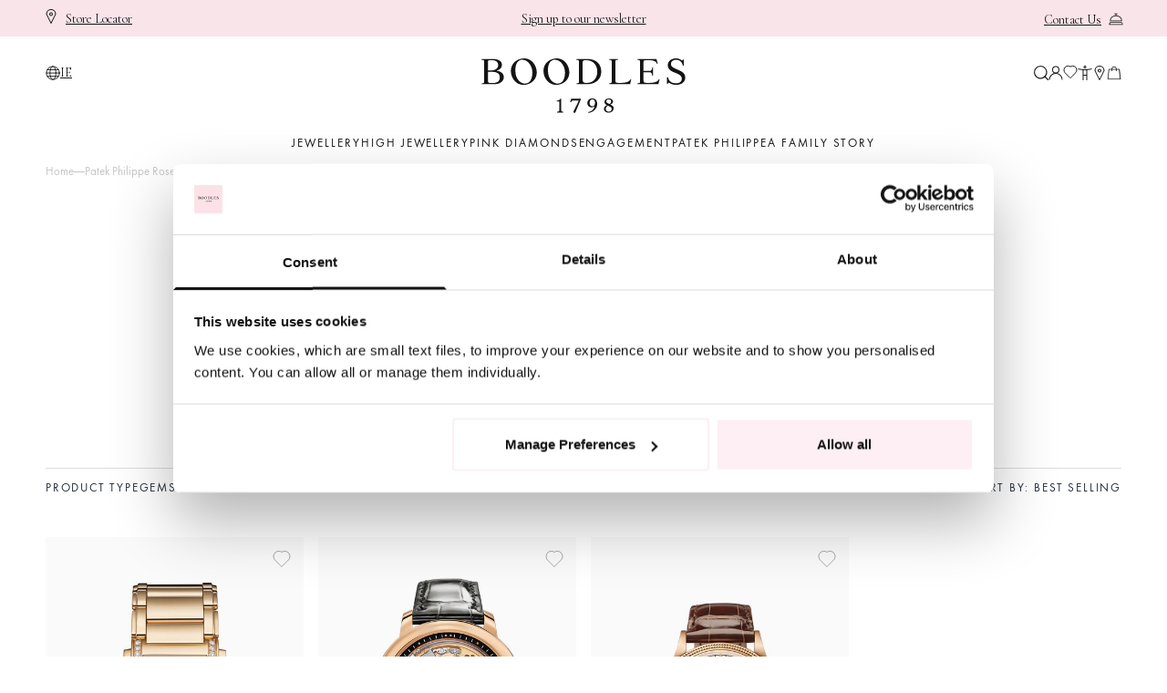

--- FILE ---
content_type: text/css
request_url: https://www.boodles.com/cdn/shop/t/2/assets/tailwind.css?v=101623376524319623221764080130
body_size: 26340
content:
/*! tailwindcss v2.2.4 | MIT License | https://tailwindcss.com*//*! modern-normalize v1.1.0 | MIT License | https://github.com/sindresorhus/modern-normalize */html{-webkit-text-size-adjust:100%;line-height:1.15;-moz-tab-size:4;-o-tab-size:4;tab-size:4}body{font-family:system-ui,-apple-system,Segoe UI,Roboto,Helvetica,Arial,sans-serif,Apple Color Emoji,Segoe UI Emoji;margin:0}hr{color:inherit;height:0}abbr[title]{-webkit-text-decoration:underline dotted;text-decoration:underline dotted}b,strong{font-weight:bolder}code,kbd,pre,samp{font-family:ui-monospace,SFMono-Regular,Consolas,Liberation Mono,Menlo,monospace;font-size:1em}small{font-size:80%}sub,sup{font-size:75%;line-height:0;position:relative;vertical-align:baseline}sub{bottom:-.25em}sup{top:-.5em}table{border-color:inherit;text-indent:0}button,input,optgroup,select,textarea{font-family:inherit;font-size:100%;line-height:1.15;margin:0}button,select{text-transform:none}[type=button],[type=reset],[type=submit],button{-webkit-appearance:button}::-moz-focus-inner{border-style:none;padding:0}:-moz-focusring{outline:1px dotted ButtonText}:-moz-ui-invalid{box-shadow:none}legend{padding:0}progress{vertical-align:baseline}::-webkit-inner-spin-button,::-webkit-outer-spin-button{height:auto}[type=search]{-webkit-appearance:textfield;outline-offset:-2px}::-webkit-search-decoration{-webkit-appearance:none}::-webkit-file-upload-button{-webkit-appearance:button;font:inherit}summary{display:list-item}blockquote,dd,dl,figure,h1,h2,h3,h4,h5,h6,hr,p,pre{margin:0}button{background-color:transparent;background-image:none}fieldset,ol,ul{margin:0;padding:0}ol,ul{list-style:none}html{font-family:ui-sans-serif,system-ui,-apple-system,BlinkMacSystemFont,Segoe UI,Roboto,Helvetica Neue,Arial,Noto Sans,sans-serif,Apple Color Emoji,Segoe UI Emoji,Segoe UI Symbol,Noto Color Emoji;line-height:1.5}body{font-family:inherit;line-height:inherit}*,:after,:before{border:0 solid;box-sizing:border-box}hr{border-top-width:1px}img{border-style:solid}textarea{resize:vertical}input::-moz-placeholder,textarea::-moz-placeholder{color:#9ca3af;opacity:1}input:-ms-input-placeholder,textarea:-ms-input-placeholder{color:#9ca3af;opacity:1}input::placeholder,textarea::placeholder{color:#9ca3af;opacity:1}[role=button],button{cursor:pointer}table{border-collapse:collapse}h1,h2,h3,h4,h5,h6{font-size:inherit;font-weight:inherit}a{color:inherit;text-decoration:inherit}button,input,optgroup,select,textarea{color:inherit;line-height:inherit;padding:0}code,kbd,pre,samp{font-family:ui-monospace,SFMono-Regular,Menlo,Monaco,Consolas,Liberation Mono,Courier New,monospace}audio,canvas,embed,iframe,img,object,svg,video{display:block;vertical-align:middle}img,video{height:auto;max-width:100%}*,:after,:before{--tw-translate-x:0;--tw-translate-y:0;--tw-rotate:0;--tw-skew-x:0;--tw-skew-y:0;--tw-scale-x:1;--tw-scale-y:1;--tw-transform:translateX(var(--tw-translate-x)) translateY(var(--tw-translate-y)) rotate(var(--tw-rotate)) skewX(var(--tw-skew-x)) skewY(var(--tw-skew-y)) scaleX(var(--tw-scale-x)) scaleY(var(--tw-scale-y));--tw-border-opacity:1;--tw-shadow:0 0 #0000;--tw-ring-inset:var(--tw-empty, );--tw-ring-offset-width:0px;--tw-ring-offset-color:#fff;--tw-ring-color:rgba(59,130,246,.5);--tw-ring-offset-shadow:0 0 #0000;--tw-ring-shadow:0 0 #0000;--tw-blur:var(--tw-empty, );--tw-brightness:var(--tw-empty, );--tw-contrast:var(--tw-empty, );--tw-grayscale:var(--tw-empty, );--tw-hue-rotate:var(--tw-empty, );--tw-invert:var(--tw-empty, );--tw-saturate:var(--tw-empty, );--tw-sepia:var(--tw-empty, );--tw-drop-shadow:var(--tw-empty, );--tw-filter:var(--tw-blur) var(--tw-brightness) var(--tw-contrast) var(--tw-grayscale) var(--tw-hue-rotate) var(--tw-invert) var(--tw-saturate) var(--tw-sepia) var(--tw-drop-shadow);--tw-backdrop-blur:var(--tw-empty, );--tw-backdrop-brightness:var(--tw-empty, );--tw-backdrop-contrast:var(--tw-empty, );--tw-backdrop-grayscale:var(--tw-empty, );--tw-backdrop-hue-rotate:var(--tw-empty, );--tw-backdrop-invert:var(--tw-empty, );--tw-backdrop-opacity:var(--tw-empty, );--tw-backdrop-saturate:var(--tw-empty, );--tw-backdrop-sepia:var(--tw-empty, );--tw-backdrop-filter:var(--tw-backdrop-blur) var(--tw-backdrop-brightness) var(--tw-backdrop-contrast) var(--tw-backdrop-grayscale) var(--tw-backdrop-hue-rotate) var(--tw-backdrop-invert) var(--tw-backdrop-opacity) var(--tw-backdrop-saturate) var(--tw-backdrop-sepia);border-color:rgba(229,231,235,var(--tw-border-opacity))}[multiple],[type=date],[type=datetime-local],[type=email],[type=month],[type=number],[type=password],[type=search],[type=tel],[type=text],[type=time],[type=url],[type=week],select,textarea{-webkit-appearance:none;-moz-appearance:none;appearance:none;background-color:#fff;border-color:#6b7280;border-radius:0;border-width:1px;font-size:1rem;line-height:1.5rem;padding:.5rem .75rem}[multiple]:focus,[type=date]:focus,[type=datetime-local]:focus,[type=email]:focus,[type=month]:focus,[type=number]:focus,[type=password]:focus,[type=search]:focus,[type=tel]:focus,[type=text]:focus,[type=time]:focus,[type=url]:focus,[type=week]:focus,select:focus,textarea:focus{--tw-ring-inset:var(--tw-empty, );--tw-ring-offset-width:0px;--tw-ring-offset-color:#fff;--tw-ring-color:#2563eb;--tw-ring-offset-shadow:var(--tw-ring-inset) 0 0 0 var(--tw-ring-offset-width) var(--tw-ring-offset-color);--tw-ring-shadow:var(--tw-ring-inset) 0 0 0 calc(1px + var(--tw-ring-offset-width)) var(--tw-ring-color);border-color:#2563eb;box-shadow:var(--tw-ring-offset-shadow),var(--tw-ring-shadow),var(--tw-shadow,0 0 #0000);outline:2px solid transparent;outline-offset:2px}input::-moz-placeholder,textarea::-moz-placeholder{color:#6b7280;opacity:1}input:-ms-input-placeholder,textarea:-ms-input-placeholder{color:#6b7280;opacity:1}input::placeholder,textarea::placeholder{color:#6b7280;opacity:1}::-webkit-datetime-edit-fields-wrapper{padding:0}::-webkit-date-and-time-value{min-height:1.5em}select{-webkit-print-color-adjust:exact;background-image:url("data:image/svg+xml;charset=utf-8,%3Csvg xmlns='http://www.w3.org/2000/svg' fill='none' viewBox='0 0 20 20'%3E%3Cpath stroke='%236b7280' stroke-linecap='round' stroke-linejoin='round' stroke-width='1.5' d='m6 8 4 4 4-4'/%3E%3C/svg%3E");background-position:right .5rem center;background-repeat:no-repeat;background-size:1.5em 1.5em;color-adjust:exact;padding-right:2.5rem}[multiple]{-webkit-print-color-adjust:unset;background-image:none;background-position:0 0;background-repeat:unset;background-size:initial;color-adjust:unset;padding-right:.75rem}[type=checkbox],[type=radio]{-webkit-print-color-adjust:exact;-webkit-appearance:none;-moz-appearance:none;appearance:none;background-color:#fff;background-origin:border-box;border-color:#6b7280;border-width:1px;color:#2563eb;color-adjust:exact;display:inline-block;flex-shrink:0;height:1rem;padding:0;-webkit-user-select:none;-moz-user-select:none;-ms-user-select:none;user-select:none;vertical-align:middle;width:1rem}[type=checkbox]{border-radius:0}[type=radio]{border-radius:100%}[type=checkbox]:focus,[type=radio]:focus{--tw-ring-inset:var(--tw-empty, );--tw-ring-offset-width:2px;--tw-ring-offset-color:#fff;--tw-ring-color:#2563eb;--tw-ring-offset-shadow:var(--tw-ring-inset) 0 0 0 var(--tw-ring-offset-width) var(--tw-ring-offset-color);--tw-ring-shadow:var(--tw-ring-inset) 0 0 0 calc(2px + var(--tw-ring-offset-width)) var(--tw-ring-color);box-shadow:var(--tw-ring-offset-shadow),var(--tw-ring-shadow),var(--tw-shadow,0 0 #0000);outline:2px solid transparent;outline-offset:2px}[type=checkbox]:checked,[type=radio]:checked{background-color:currentColor;background-position:50%;background-repeat:no-repeat;background-size:100% 100%;border-color:transparent}[type=checkbox]:checked{background-image:url("data:image/svg+xml;charset=utf-8,%3Csvg viewBox='0 0 16 16' fill='%23fff' xmlns='http://www.w3.org/2000/svg'%3E%3Cpath d='M12.207 4.793a1 1 0 0 1 0 1.414l-5 5a1 1 0 0 1-1.414 0l-2-2a1 1 0 0 1 1.414-1.414L6.5 9.086l4.293-4.293a1 1 0 0 1 1.414 0z'/%3E%3C/svg%3E")}[type=radio]:checked{background-image:url("data:image/svg+xml;charset=utf-8,%3Csvg viewBox='0 0 16 16' fill='%23fff' xmlns='http://www.w3.org/2000/svg'%3E%3Ccircle cx='8' cy='8' r='3'/%3E%3C/svg%3E")}[type=checkbox]:checked:focus,[type=checkbox]:checked:hover,[type=radio]:checked:focus,[type=radio]:checked:hover{background-color:currentColor;border-color:transparent}[type=checkbox]:indeterminate{background-color:currentColor;background-image:url("data:image/svg+xml;charset=utf-8,%3Csvg xmlns='http://www.w3.org/2000/svg' fill='none' viewBox='0 0 16 16'%3E%3Cpath stroke='%23fff' stroke-linecap='round' stroke-linejoin='round' stroke-width='2' d='M4 8h8'/%3E%3C/svg%3E");background-position:50%;background-repeat:no-repeat;background-size:100% 100%;border-color:transparent}[type=checkbox]:indeterminate:focus,[type=checkbox]:indeterminate:hover{background-color:currentColor;border-color:transparent}[type=file]{background:unset;border-color:inherit;border-radius:0;border-width:0;font-size:unset;line-height:inherit;padding:0}[type=file]:focus{outline:1px auto -webkit-focus-ring-color}.container{margin-left:auto;margin-right:auto;padding-left:20px;padding-right:20px;width:100%}@media (min-width:640px){.container{max-width:640px}}@media (min-width:768px){.container{max-width:768px;padding-left:50px;padding-right:50px}}@media (min-width:830px){.container{max-width:830px}}@media (min-width:890px){.container{max-width:890px}}@media (min-width:1024px){.container{max-width:1024px}}@media (min-width:1140px){.container{max-width:1140px}}@media (min-width:1280px){.container{max-width:1280px}}@media (min-width:1440px){.container{max-width:1440px}}@media (min-width:1536px){.container{max-width:1536px}}.container{max-width:100%}@media (min-width:768px){.container{max-width:1440px}}.aspect-square{aspect-ratio:1}.aspect-2-3{aspect-ratio:.75132}.aspect-3-2{aspect-ratio:3/2}.md-aspect-4-5{aspect-ratio:.76532}@media (min-width:768px){.md-aspect-4-5{aspect-ratio:auto}}.underline-offset-2{text-underline-offset:2px}.underline-offset-4{text-underline-offset:4px}.underline-offset-8{text-underline-offset:8px}.\!decoration-2{text-decoration-thickness:2px!important}.\!decoration-brand_light_pink{-webkit-text-decoration-color:#fdeff3!important;text-decoration-color:#fdeff3!important}.aria-disabled-visible{visibility:visible!important}.aria-disabled-opacity-50[aria-disabled=true]{opacity:.5}.sr-only{clip:rect(0,0,0,0);border-width:0;height:1px;margin:-1px;overflow:hidden;padding:0;position:absolute;white-space:nowrap;width:1px}.pointer-events-none{pointer-events:none}.\!visible{visibility:visible!important}.visible{visibility:visible}.invisible{visibility:hidden}.\!static{position:static!important}.static{position:static}.fixed{position:fixed}.absolute{position:absolute}.\!absolute{position:absolute!important}.relative{position:relative}.\!relative{position:relative!important}.sticky{position:sticky}.inset-0{bottom:0;left:0;right:0;top:0}.top-1\/2{top:50%}.left-0{left:0}.right-0{right:0}.top-0{top:0}.bottom-0{bottom:0}.bottom-8{bottom:2rem}.\!left-0{left:0!important}.\!top-1\/2{top:50%!important}.\!right-0{right:0!important}.bottom-3\.5{bottom:.875rem}.top-auto{top:auto}.left-1\/2{left:50%}.bottom-3{bottom:.75rem}.top-2{top:.5rem}.bottom-\[44px\]{bottom:44px}.left-\[54px\]{left:54px}.bottom-16{bottom:4rem}.right-6{right:1.5rem}.\!top-8{top:2rem!important}.bottom-6{bottom:1.5rem}.top-\[137px\]{top:137px}.left-\[-15vw\]{left:-15vw}.top-\[550px\]{top:550px}.left-\[-12vw\]{left:-12vw}.right-\[-19vw\]{right:-19vw}.-bottom-0{bottom:0}.right-5{right:1.25rem}.bottom-\[1\.75rem\]{bottom:1.75rem}.bottom-\[0px\]{bottom:0}.right-\[10px\]{right:10px}.top-\[2px\]{top:2px}.right-\[4px\]{right:4px}.top-\[40\%\]{top:40%}.right-1\/4{right:25%}.\!bottom-0{bottom:0!important}.right-4{right:1rem}.-bottom-12{bottom:-3rem}.top-\[7\%\]{top:7%}.left-\[60\%\]{left:60%}.top-\[23\%\]{top:23%}.left-\[40\%\]{left:40%}.top-\[52\%\]{top:52%}.left-\[20\%\]{left:20%}.top-\[72\%\]{top:72%}.left-auto{left:auto}.top-\[13\%\]{top:13%}.top-\[49\.5\%\]{top:49.5%}.left-\[63\%\]{left:63%}.top-\[51\%\]{top:51%}.top-\[17\.6\%\]{top:17.6%}.left-\[26\.7\%\]{left:26.7%}.top-\[33\.1\%\]{top:33.1%}.top-\[6\.4\%\]{top:6.4%}.top-\[64\%\]{top:64%}.left-\[17\%\]{left:17%}.top-\[56\%\]{top:56%}.top-\[4\.6\%\]{top:4.6%}.top-\[11\.5\%\]{top:11.5%}.top-\[51\.8\%\]{top:51.8%}.left-\[41\%\]{left:41%}.top-\[24\.9\%\]{top:24.9%}.left-\[60\.3\%\]{left:60.3%}.top-\[6\.6\%\]{top:6.6%}.top-\[11\.7\%\]{top:11.7%}.top-\[63\.2\%\]{top:63.2%}.left-\[70\%\]{left:70%}.top-\[61\.5\%\]{top:61.5%}.top-\[24\%\]{top:24%}.top-\[61\.2\%\]{top:61.2%}.left-\[12\%\]{left:12%}.top-\[61\%\]{top:61%}.top-\[10\.6\%\]{top:10.6%}.top-\[65\.4\%\]{top:65.4%}.left-\[73\%\]{left:73%}.top-\[6\.3\%\]{top:6.3%}.top-\[56\.3\%\]{top:56.3%}.left-\[26\%\]{left:26%}.top-\[60\%\]{top:60%}.left-\[10\.9\%\]{left:10.9%}.top-\[7\.8\%\]{top:7.8%}.top-\[3\.8\%\]{top:3.8%}.top-\[54\%\]{top:54%}.top-\[57\%\]{top:57%}.top-\[4\.4\%\]{top:4.4%}.top-\[8\.6\%\]{top:8.6%}.top-\[54\.6\%\]{top:54.6%}.left-\[47\%\]{left:47%}.top-\[53\%\]{top:53%}.bottom-5{bottom:1.25rem}.left-10{left:2.5rem}.right-10{right:2.5rem}.bottom-10{bottom:2.5rem}.top-5{top:1.25rem}.\!left-5{left:1.25rem!important}.\!bottom-5{bottom:1.25rem!important}.right-3{right:.75rem}.top-full{top:100%}.-left-4{left:-1rem}.-right-4{right:-1rem}.top-1\/4{top:25%}.\!top-auto{top:auto!important}.\!top-1\/3{top:33.333333%!important}.top-\[5\.5rem\]{top:5.5rem}.left-4{left:1rem}.bottom-12{bottom:3rem}.top-10{top:2.5rem}.top-1\.5{top:.375rem}.top-1{top:.25rem}.top-28{top:7rem}.bottom-1\/2{bottom:50%}.bottom-\[32px\]{bottom:32px}.top-4{top:1rem}.bottom-2{bottom:.5rem}.left-8{left:2rem}.left-2{left:.5rem}.-bottom-16{bottom:-4rem}.left-5{left:1.25rem}.top-12{top:3rem}.top-px{top:1px}.top-8{top:2rem}.right-8{right:2rem}.top-3{top:.75rem}.top-16{top:4rem}.left-full{left:100%}.bottom-full{bottom:100%}.-top-2{top:-.5rem}.right-2{right:.5rem}.bottom-4{bottom:1rem}.top-\[-1px\]{top:-1px}.left-\[-1px\]{left:-1px}.bottom-\[-1px\]{bottom:-1px}.right-\[-1px\]{right:-1px}.-top-0\.5{top:-.125rem}.-top-0{top:0}.-bottom-0\.5{bottom:-.125rem}.left-\[calc\(100\%-351px\)\]{left:calc(100% - 351px)}.bottom-\[calc\(100\%\)\]{bottom:100%}.bottom-\[calc\(100\%\+20px\)\]{bottom:calc(100% + 20px)}.-bottom-2{bottom:-.5rem}.left-3{left:.75rem}.z-10{z-index:10}.z-20{z-index:20}.z-50{z-index:50}.z-\[1\]{z-index:1}.z-\[2\]{z-index:2}.z-\[11\]{z-index:11}.z-30{z-index:30}.z-\[5\]{z-index:5}.z-\[3\]{z-index:3}.z-\[-9999\]{z-index:-9999}.z-\[19\]{z-index:19}.z-\[-1\]{z-index:-1}.z-40{z-index:40}.z-0{z-index:0}.z-\[120\]{z-index:120}.z-\[600\]{z-index:600}.z-\[2000\]{z-index:2000}.z-\[200\]{z-index:200}.z-\[100\]{z-index:100}.order-2{order:2}.order-1{order:1}.order-first{order:-9999}.order-3{order:3}.order-last{order:9999}.col-span-2{grid-column:span 2/span 2}.row-span-2{grid-row:span 2/span 2}.row-start-2{grid-row-start:2}.row-start-1{grid-row-start:1}.float-right{float:right}.m-auto{margin:auto}.\!m-auto{margin:auto!important}.\!m-0{margin:0!important}.m-0{margin:0}.my-8{margin-bottom:2rem;margin-top:2rem}.my-16{margin-bottom:4rem;margin-top:4rem}.\!mx-auto{margin-left:auto!important;margin-right:auto!important}.-mx-5{margin-left:-1.25rem;margin-right:-1.25rem}.mx-auto{margin-left:auto;margin-right:auto}.-mx-6{margin-left:-1.5rem;margin-right:-1.5rem}.mx-5{margin-left:1.25rem;margin-right:1.25rem}.mx-2\.5{margin-left:.625rem;margin-right:.625rem}.mx-2{margin-left:.5rem;margin-right:.5rem}.my-10{margin-bottom:2.5rem;margin-top:2.5rem}.my-3{margin-bottom:.75rem;margin-top:.75rem}.my-6{margin-bottom:1.5rem;margin-top:1.5rem}.-mx-8{margin-left:-2rem;margin-right:-2rem}.my-0\.5{margin-bottom:.125rem;margin-top:.125rem}.my-0{margin-bottom:0;margin-top:0}.my-4{margin-bottom:1rem;margin-top:1rem}.mx-6{margin-left:1.5rem;margin-right:1.5rem}.my-12{margin-bottom:3rem;margin-top:3rem}.mx-8{margin-left:2rem;margin-right:2rem}.my-1{margin-bottom:.25rem;margin-top:.25rem}.my-2{margin-bottom:.5rem;margin-top:.5rem}.ml-2{margin-left:.5rem}.mr-2{margin-right:.5rem}.-mt-0\.5{margin-top:-.125rem}.-mt-0{margin-top:0}.mb-4{margin-bottom:1rem}.mb-6{margin-bottom:1.5rem}.mb-16{margin-bottom:4rem}.mb-8{margin-bottom:2rem}.mt-12{margin-top:3rem}.mb-12{margin-bottom:3rem}.mt-2{margin-top:.5rem}.mt-8{margin-top:2rem}.mb-2{margin-bottom:.5rem}.mb-20{margin-bottom:5rem}.-mr-4{margin-right:-1rem}.\!mr-\[18px\]{margin-right:18px!important}.mt-6{margin-top:1.5rem}.ml-0{margin-left:0}.-mr-0{margin-right:0}.\!mt-10{margin-top:2.5rem!important}.mb-10{margin-bottom:2.5rem}.mt-4{margin-top:1rem}.mb-1{margin-bottom:.25rem}.mb-7{margin-bottom:1.75rem}.mt-5{margin-top:1.25rem}.mb-3{margin-bottom:.75rem}.mb-5{margin-bottom:1.25rem}.mt-10{margin-top:2.5rem}.mt-3{margin-top:.75rem}.mt-14{margin-top:3.5rem}.-mt-2{margin-top:-.5rem}.-ml-1{margin-left:-.25rem}.-mr-3{margin-right:-.75rem}.mb-14{margin-bottom:3.5rem}.-ml-5{margin-left:-1.25rem}.-ml-10{margin-left:-2.5rem}.mr-0{margin-right:0}.mr-4{margin-right:1rem}.mb-0{margin-bottom:0}.ml-6{margin-left:1.5rem}.-mt-10{margin-top:-2.5rem}.mt-\[37px\]{margin-top:37px}.-mt-4{margin-top:-1rem}.mt-7{margin-top:1.75rem}.mt-24{margin-top:6rem}.\!mr-\[5px\]{margin-right:5px!important}.mt-16{margin-top:4rem}.mt-0{margin-top:0}.ml-4{margin-left:1rem}.ml-1\.5{margin-left:.375rem}.ml-1{margin-left:.25rem}.mr-8{margin-right:2rem}.mb-\[5px\]{margin-bottom:5px}.-mt-1{margin-top:-.25rem}.mb-\[-13px\]{margin-bottom:-13px}.mt-1{margin-top:.25rem}.-mr-2{margin-right:-.5rem}.mr-6{margin-right:1.5rem}.mr-1{margin-right:.25rem}.\!mt-8{margin-top:2rem!important}.\!ml-0{margin-left:0!important}.mb-auto{margin-bottom:auto}.-mt-3{margin-top:-.75rem}.mb-xs{margin-bottom:1rem}.mb-sm{margin-bottom:2rem}.mb-md{margin-bottom:3rem}.mb-lg{margin-bottom:4rem}.mb-xl{margin-bottom:5rem}.mt-xs{margin-top:1rem}.mt-sm{margin-top:2rem}.mt-md{margin-top:3rem}.mt-lg{margin-top:4rem}.mt-xl{margin-top:5rem}.box-border{box-sizing:border-box}.box-content{box-sizing:content-box}.block{display:block}.\!block{display:block!important}.inline-block{display:inline-block}.inline{display:inline}.flex{display:flex}.\!flex{display:flex!important}.inline-flex{display:inline-flex}.table{display:table}.grid{display:grid}.hidden{display:none}.\!hidden{display:none!important}.h-10{height:2.5rem}.h-4{height:1rem}.h-3{height:.75rem}.h-full{height:100%}.h-\[calc\(100vh-162px\)\]{height:calc(100vh - 162px)}.h-\[11px\]{height:11px}.h-32{height:8rem}.h-5\/6{height:83.333333%}.h-auto{height:auto}.\!h-12{height:3rem!important}.\!h-full{height:100%!important}.h-\[42px\]{height:42px}.h-0{height:0}.h-\[4px\]{height:4px}.h-\[3px\]{height:3px}.h-16{height:4rem}.\!h-auto{height:auto!important}.\!h-10{height:2.5rem!important}.h-14{height:3.5rem}.h-5{height:1.25rem}.\!h-0\.5{height:.125rem!important}.\!h-0{height:0!important}.h-20{height:5rem}.h-12{height:3rem}.h-7{height:1.75rem}.h-6{height:1.5rem}.h-8{height:2rem}.h-2{height:.5rem}.h-\[14px\]{height:14px}.h-\[15px\]{height:15px}.h-\[55px\]{height:55px}.\!h-14{height:3.5rem!important}.h-screen{height:100vh}.h-\[55vw\]{height:55vw}.h-\[55\%\]{height:55%}.h-\[40\%\]{height:40%}.h-\[41\.2\%\]{height:41.2%}.h-\[33\.9\%\]{height:33.9%}.h-\[26\.7\%\]{height:26.7%}.h-\[30\%\]{height:30%}.h-\[28\.5\%\]{height:28.5%}.h-\[33\.3\%\]{height:33.3%}.h-\[36\.5\%\]{height:36.5%}.h-\[33\%\]{height:33%}.h-\[23\.8\%\]{height:23.8%}.h-\[26\.5\%\]{height:26.5%}.h-\[49\.5\%\]{height:49.5%}.h-\[59\.4\%\]{height:59.4%}.h-\[37\.9\%\]{height:37.9%}.h-\[42\.2\%\]{height:42.2%}.h-\[36\.8\%\]{height:36.8%}.h-\[45\%\]{height:45%}.h-\[46\.4\%\]{height:46.4%}.h-\[34\.8\%\]{height:34.8%}.h-\[640px\]{height:640px}.h-\[50px\]{height:50px}.h-72{height:18rem}.h-11{height:2.75rem}.h-1\/2{height:50%}.h-\[70vw\]{height:70vw}.h-\[50vw\]{height:50vw}.h-\[30vw\]{height:30vw}.h-\[150vw\]{height:150vw}.h-36{height:9rem}.h-96{height:24rem}.h-\[calc\(100vh-80px-87px\)\]{height:calc(100vh - 167px)}.h-1{height:.25rem}.h-\[20px\]{height:20px}.\!h-6{height:1.5rem!important}.\!h-\[2px\]{height:2px!important}.h-\[7px\]{height:7px}.h-80{height:20rem}.h-\[8px\]{height:8px}.h-\[calc\(100\%-4rem\)\]{height:calc(100% - 4rem)}.h-\[calc\(100vh-16rem\)\]{height:calc(100vh - 16rem)}.h-\[calc\(100vh-24rem\)\]{height:calc(100vh - 24rem)}.h-\[16px\]{height:16px}.h-\[2px\]{height:2px}.h-52{height:13rem}.h-1\.5{height:.375rem}.h-\[40px\]{height:40px}.max-h-full{max-height:100%}.max-h-0{max-height:0}.max-h-\[450px\]{max-height:450px}.max-h-\[1200px\]{max-height:1200px}.max-h-\[410px\]{max-height:410px}.min-h-\[560px\]{min-height:560px}.min-h-\[450px\]{min-height:450px}.min-h-\[60px\]{min-height:60px}.min-h-\[400px\]{min-height:400px}.min-h-\[550px\]{min-height:550px}.min-h-screen{min-height:100vh}.min-h-\[800px\]{min-height:800px}.min-h-\[380px\]{min-height:380px}.min-h-\[600px\]{min-height:600px}.min-h-\[200px\]{min-height:200px}.min-h-\[500px\]{min-height:500px}.w-6\/12{width:50%}.w-3\/12{width:25%}.w-4\/12{width:33.333333%}.w-5\/12{width:41.666667%}.w-8\/12{width:66.666667%}.w-full{width:100%}.w-32{width:8rem}.w-4{width:1rem}.w-\[calc\(100vw-1\.5rem\)\]{width:calc(100vw - 1.5rem)}.w-10{width:2.5rem}.w-3{width:.75rem}.w-\[7px\]{width:7px}.w-64{width:16rem}.w-24{width:6rem}.w-auto{width:auto}.\!w-12{width:3rem!important}.\!w-full{width:100%!important}.w-0{width:0}.w-\[42px\]{width:42px}.\!w-\[121px\]{width:121px!important}.w-\[404px\]{width:404px}.w-\[500px\]{width:500px}.\!w-auto{width:auto!important}.w-16{width:4rem}.w-\[626px\]{width:626px}.w-\[200px\]{width:200px}.\!w-20{width:5rem!important}.w-12{width:3rem}.\!w-\[238px\]{width:238px!important}.\!w-10{width:2.5rem!important}.w-14{width:3.5rem}.w-\[3px\]{width:3px}.\!w-\[66\%\]{width:66%!important}.w-20{width:5rem}.w-48{width:12rem}.\!w-1\/2{width:50%!important}.w-36{width:9rem}.w-\[calc\(100\%-3rem\)\]{width:calc(100% - 3rem)}.w-\[75\%\]{width:75%}.w-6{width:1.5rem}.w-\[30\%\]{width:30%}.w-8{width:2rem}.w-\[120px\]{width:120px}.w-52{width:13rem}.w-\[21px\]{width:21px}.w-\[14px\]{width:14px}.w-\[17px\]{width:17px}.\!w-\[300px\]{width:300px!important}.w-5{width:1.25rem}.w-\[55\%\]{width:55%}.w-\[43\.2\%\]{width:43.2%}.w-\[70\.1\%\]{width:70.1%}.w-\[44\.5\%\]{width:44.5%}.w-\[64\.5\%\]{width:64.5%}.w-\[63\.5\%\]{width:63.5%}.w-\[47\.7\%\]{width:47.7%}.w-\[70\%\]{width:70%}.w-\[46\.9\%\]{width:46.9%}.w-\[33\.9\%\]{width:33.9%}.w-\[62\.7\%\]{width:62.7%}.w-\[53\.3\%\]{width:53.3%}.w-\[72\.8\%\]{width:72.8%}.w-\[87\.7\%\]{width:87.7%}.w-\[41\.3\%\]{width:41.3%}.w-\[50\.7\%\]{width:50.7%}.w-\[58\.7\%\]{width:58.7%}.w-\[43\.5\%\]{width:43.5%}.w-\[50px\]{width:50px}.w-11{width:2.75rem}.\!w-24{width:6rem!important}.w-\[190\%\]{width:190%}.w-1\/2{width:50%}.w-1\/3{width:33.333333%}.w-1\/4{width:25%}.w-\[27px\]{width:27px}.w-\[20px\]{width:20px}.w-\[22px\]{width:22px}.w-1\/5{width:20%}.w-max{width:-moz-max-content;width:max-content}.w-2{width:.5rem}.\!w-7{width:1.75rem!important}.\!w-\[214px\]{width:214px!important}.w-1\/12{width:8.333333%}.w-2\/3{width:66.666667%}.w-\[11px\]{width:11px}.w-4\/5{width:80%}.w-72{width:18rem}.w-\[4px\]{width:4px}.w-\[8px\]{width:8px}.\!w-2\/3{width:66.666667%!important}.w-px{width:1px}.w-\[250px\]{width:250px}.w-28{width:7rem}.w-\[50vw\]{width:50vw}.w-\[44px\]{width:44px}.w-\[26px\]{width:26px}.w-\[calc\(100\%-30px\)\]{width:calc(100% - 30px)}.w-\[19px\]{width:19px}.w-80{width:20rem}.w-7{width:1.75rem}.w-1\.5{width:.375rem}.w-1{width:.25rem}.w-\[80\%\]{width:80%}.w-screen{width:100vw}.w-\[350px\]{width:350px}.w-\[6px\]{width:6px}.w-\[40px\]{width:40px}.w-\[70vw\]{width:70vw}.w-\[30vw\]{width:30vw}.min-w-\[9\.75rem\]{min-width:9.75rem}.min-w-\[350px\]{min-width:350px}.min-w-2\/5{min-width:40%}.\!min-w-0{min-width:0!important}.max-w-md{max-width:28rem}.max-w-4xl{max-width:56rem}.max-w-full{max-width:100%}.max-w-\[121px\]{max-width:121px}.max-w-lg{max-width:32rem}.max-w-xl{max-width:36rem}.max-w-2xl{max-width:42rem}.max-w-\[320px\]{max-width:320px}.max-w-3xl{max-width:48rem}.max-w-xs{max-width:20rem}.max-w-\[192px\]{max-width:192px}.max-w-\[158px\]{max-width:158px}.max-w-\[229px\]{max-width:229px}.max-w-\[272px\]{max-width:272px}.max-w-\[157px\]{max-width:157px}.max-w-5xl{max-width:64rem}.max-w-xxs{max-width:16rem}.max-w-\[250px\]{max-width:250px}.max-w-\[300px\]{max-width:300px}.max-w-\[900px\]{max-width:900px}.max-w-\[750px\]{max-width:750px}.max-w-\[600px\]{max-width:600px}.max-w-\[450px\]{max-width:450px}.max-w-\[150px\]{max-width:150px}.max-w-\[700px\]{max-width:700px}.max-w-\[45rem\]{max-width:45rem}.max-w-\[236px\]{max-width:236px}.max-w-\[975px\]{max-width:975px}.max-w-sm{max-width:24rem}.max-w-3\/4{max-width:75%}.max-w-\[200px\]{max-width:200px}.max-w-\[230px\]{max-width:230px}.max-w-\[500px\]{max-width:500px}.max-w-\[80px\]{max-width:80px}.max-w-\[323px\]{max-width:323px}.max-w-\[39rem\]{max-width:39rem}.max-w-\[490px\]{max-width:490px}.max-w-\[280px\]{max-width:280px}.max-w-none{max-width:none}.max-w-\[550px\]{max-width:550px}.flex-1{flex:1 1 0%}.flex-none{flex:none}.flex-auto{flex:1 1 auto}.flex-initial{flex:0 1 auto}.flex-shrink-0{flex-shrink:0}.flex-grow{flex-grow:1}.border-collapse{border-collapse:collapse}.-translate-y-1\/2{--tw-translate-y:-50%;transform:var(--tw-transform)}.-translate-x-1\/2{--tw-translate-x:-50%;transform:var(--tw-transform)}.-translate-y-2{--tw-translate-y:-.5rem;transform:var(--tw-transform)}.\!translate-x-0{--tw-translate-x:0px!important;transform:var(--tw-transform)!important}.translate-y-\[-70px\]{--tw-translate-y:-70px;transform:var(--tw-transform)}.-translate-y-1\/4{--tw-translate-y:-25%;transform:var(--tw-transform)}.translate-y-1\/2{--tw-translate-y:50%;transform:var(--tw-transform)}.\!translate-y-0{--tw-translate-y:0px!important;transform:var(--tw-transform)!important}.translate-y-\[80px\]{--tw-translate-y:80px;transform:var(--tw-transform)}.\!translate-y-\[0px\]{--tw-translate-y:0px!important;transform:var(--tw-transform)!important}.-translate-y-px{--tw-translate-y:-1px;transform:var(--tw-transform)}.translate-x-0{--tw-translate-x:0px;transform:var(--tw-transform)}.translate-x-full{--tw-translate-x:100%;transform:var(--tw-transform)}.translate-x-4{--tw-translate-x:1rem;transform:var(--tw-transform)}.translate-y-0{--tw-translate-y:0px;transform:var(--tw-transform)}.translate-y-full{--tw-translate-y:100%;transform:var(--tw-transform)}.-translate-x-full{--tw-translate-x:-100%;transform:var(--tw-transform)}.-translate-y-8{--tw-translate-y:-2rem;transform:var(--tw-transform)}.translate-y-\[20px\]{--tw-translate-y:20px;transform:var(--tw-transform)}.\!-translate-x-full{--tw-translate-x:-100%!important;transform:var(--tw-transform)!important}.-translate-x-2{--tw-translate-x:-.5rem;transform:var(--tw-transform)}.translate-y-\[-2px\]{--tw-translate-y:-2px;transform:var(--tw-transform)}.translate-y-\[-25px\]{--tw-translate-y:-25px;transform:var(--tw-transform)}.translate-x-\[10px\]{--tw-translate-x:10px;transform:var(--tw-transform)}.translate-y-\[-1px\]{--tw-translate-y:-1px;transform:var(--tw-transform)}.rotate-90{--tw-rotate:90deg}.rotate-90,.rotate-180{transform:var(--tw-transform)}.rotate-180{--tw-rotate:180deg}.rotate-45{--tw-rotate:45deg}.-rotate-45,.rotate-45{transform:var(--tw-transform)}.-rotate-45{--tw-rotate:-45deg}.-rotate-180{--tw-rotate:-180deg}.-rotate-180,.rotate-0{transform:var(--tw-transform)}.rotate-0{--tw-rotate:0deg}.scale-90{--tw-scale-x:.9;--tw-scale-y:.9;transform:var(--tw-transform)}.scale-100{--tw-scale-x:1;--tw-scale-y:1}.scale-100,.transform{transform:var(--tw-transform)}@keyframes blip{0%,to{transform:scale(1)}50%{transform:scale(1.1)}}.animate-blip{animation:blip .6s cubic-bezier(.5,0,0,.5) 1}.cursor-pointer{cursor:pointer}.cursor-not-allowed{cursor:not-allowed}.resize{resize:both}.list-none{list-style-type:none}.appearance-none{-webkit-appearance:none;-moz-appearance:none;appearance:none}.grid-flow-row{grid-auto-flow:row}.grid-flow-col{grid-auto-flow:column}.auto-rows-fr{grid-auto-rows:minmax(0,1fr)}.grid-cols-1{grid-template-columns:repeat(1,minmax(0,1fr))}.grid-cols-3{grid-template-columns:repeat(3,minmax(0,1fr))}.grid-cols-2{grid-template-columns:repeat(2,minmax(0,1fr))}.grid-cols-account{grid-template-columns:8rem 1fr}.grid-cols-account-data{grid-template-columns:12rem 1fr 1fr 3rem 1fr}.grid-cols-4{grid-template-columns:repeat(4,minmax(0,1fr))}.grid-cols-5{grid-template-columns:repeat(5,minmax(0,1fr))}.grid-rows-4{grid-template-rows:repeat(4,minmax(0,1fr))}.flex-row{flex-direction:row}.flex-row-reverse{flex-direction:row-reverse}.flex-col{flex-direction:column}.flex-col-reverse{flex-direction:column-reverse}.flex-wrap{flex-wrap:wrap}.flex-nowrap{flex-wrap:nowrap}.content-center{align-content:center}.items-start{align-items:flex-start}.items-end{align-items:flex-end}.items-center{align-items:center}.items-stretch{align-items:stretch}.justify-start{justify-content:flex-start}.\!justify-start{justify-content:flex-start!important}.justify-end{justify-content:flex-end}.justify-center{justify-content:center}.\!justify-center{justify-content:center!important}.justify-between{justify-content:space-between}.justify-around{justify-content:space-around}.justify-items-center{justify-items:center}.gap-8{gap:2rem}.gap-4{gap:1rem}.gap-2{gap:.5rem}.gap-1{gap:.25rem}.gap-3{gap:.75rem}.gap-10{gap:2.5rem}.gap-6{gap:1.5rem}.gap-12{gap:3rem}.gap-16{gap:4rem}.gap-px{gap:1px}.gap-x-2{-moz-column-gap:.5rem;column-gap:.5rem}.gap-x-4{-moz-column-gap:1rem;column-gap:1rem}.gap-y-8{row-gap:2rem}.gap-x-3{-moz-column-gap:.75rem;column-gap:.75rem}.gap-x-16{-moz-column-gap:4rem;column-gap:4rem}.gap-x-10{-moz-column-gap:2.5rem;column-gap:2.5rem}.gap-y-10{row-gap:2.5rem}.gap-x-5{-moz-column-gap:1.25rem;column-gap:1.25rem}.gap-x-\[2\.5vw\]{-moz-column-gap:2.5vw;column-gap:2.5vw}.gap-x-8{-moz-column-gap:2rem;column-gap:2rem}.gap-x-28{-moz-column-gap:7rem;column-gap:7rem}.space-x-5>:not([hidden])~:not([hidden]){--tw-space-x-reverse:0;margin-left:calc(1.25rem*(1 - var(--tw-space-x-reverse)));margin-right:calc(1.25rem*var(--tw-space-x-reverse))}.space-y-3\.5>:not([hidden])~:not([hidden]){--tw-space-y-reverse:0;margin-bottom:calc(.875rem*var(--tw-space-y-reverse));margin-top:calc(.875rem*(1 - var(--tw-space-y-reverse)))}.space-y-3>:not([hidden])~:not([hidden]){--tw-space-y-reverse:0;margin-bottom:calc(.75rem*var(--tw-space-y-reverse));margin-top:calc(.75rem*(1 - var(--tw-space-y-reverse)))}.space-y-10>:not([hidden])~:not([hidden]){--tw-space-y-reverse:0;margin-bottom:calc(2.5rem*var(--tw-space-y-reverse));margin-top:calc(2.5rem*(1 - var(--tw-space-y-reverse)))}.space-x-14>:not([hidden])~:not([hidden]){--tw-space-x-reverse:0;margin-left:calc(3.5rem*(1 - var(--tw-space-x-reverse)));margin-right:calc(3.5rem*var(--tw-space-x-reverse))}.space-x-7>:not([hidden])~:not([hidden]){--tw-space-x-reverse:0;margin-left:calc(1.75rem*(1 - var(--tw-space-x-reverse)));margin-right:calc(1.75rem*var(--tw-space-x-reverse))}.space-x-1>:not([hidden])~:not([hidden]){--tw-space-x-reverse:0;margin-left:calc(.25rem*(1 - var(--tw-space-x-reverse)));margin-right:calc(.25rem*var(--tw-space-x-reverse))}.space-y-5>:not([hidden])~:not([hidden]){--tw-space-y-reverse:0;margin-bottom:calc(1.25rem*var(--tw-space-y-reverse));margin-top:calc(1.25rem*(1 - var(--tw-space-y-reverse)))}.self-start{align-self:flex-start}.self-end{align-self:flex-end}.self-center{align-self:center}.justify-self-end{justify-self:end}.overflow-auto{overflow:auto}.overflow-hidden{overflow:hidden}.overflow-visible{overflow:visible}.overflow-x-auto{overflow-x:auto}.overflow-y-auto{overflow-y:auto}.\!overflow-y-auto{overflow-y:auto!important}.overflow-x-hidden{overflow-x:hidden}.overflow-y-hidden{overflow-y:hidden}.overflow-x-scroll{overflow-x:scroll}.overflow-y-scroll{overflow-y:scroll}.truncate{overflow:hidden;text-overflow:ellipsis}.truncate,.whitespace-nowrap{white-space:nowrap}.rounded-full{border-radius:9999px}.rounded{border-radius:.25rem}.rounded-md{border-radius:.375rem}.rounded-lg{border-radius:.5rem}.rounded-none{border-radius:0}.border{border-width:1px}.\!border{border-width:1px!important}.border-0{border-width:0}.border-4{border-width:4px}.border-b{border-bottom-width:1px}.border-t{border-top-width:1px}.border-l{border-left-width:1px}.border-r{border-right-width:1px}.border-t-0{border-top-width:0}.border-l-0{border-left-width:0}.border-r-0{border-right-width:0}.border-b-4{border-bottom-width:4px}.border-b-2{border-bottom-width:2px}.border-t-\[6px\]{border-top-width:6px}.border-solid{border-style:solid}.border-black{--tw-border-opacity:1;border-color:rgba(20,20,20,var(--tw-border-opacity))}.border-transparent{border-color:transparent}.border-brand_grey{--tw-border-opacity:1;border-color:rgba(196,196,196,var(--tw-border-opacity))}.\!border-\[\#C6C6C6\]{--tw-border-opacity:1!important;border-color:rgba(198,198,198,var(--tw-border-opacity))!important}.\!border-brand_dark_grey{--tw-border-opacity:1!important;border-color:rgba(112,112,112,var(--tw-border-opacity))!important}.border-brand_light_grey{--tw-border-opacity:1;border-color:rgba(220,220,220,var(--tw-border-opacity))}.border-\[\#9c9c9c\]{--tw-border-opacity:1;border-color:rgba(156,156,156,var(--tw-border-opacity))}.border-white{--tw-border-opacity:1;border-color:rgba(255,255,255,var(--tw-border-opacity))}.\!border-\[\#000\]{--tw-border-opacity:1!important;border-color:rgba(0,0,0,var(--tw-border-opacity))!important}.\!border-black{--tw-border-opacity:1!important;border-color:rgba(20,20,20,var(--tw-border-opacity))!important}.border-current{border-color:currentColor}.border-red-400{--tw-border-opacity:1;border-color:rgba(248,113,113,var(--tw-border-opacity))}.border-brand_dark_grey{--tw-border-opacity:1;border-color:rgba(112,112,112,var(--tw-border-opacity))}.border-brand_pink{--tw-border-opacity:1;border-color:rgba(249,228,234,var(--tw-border-opacity))}.border-gray-600{--tw-border-opacity:1;border-color:rgba(75,85,99,var(--tw-border-opacity))}.border-gray-300{--tw-border-opacity:1;border-color:rgba(209,213,219,var(--tw-border-opacity))}.border-brand_darkest_grey{--tw-border-opacity:1;border-color:rgba(20,20,20,var(--tw-border-opacity))}.border-gray-200{--tw-border-opacity:1;border-color:rgba(229,231,235,var(--tw-border-opacity))}.border-\[\#F0F0F0\]{--tw-border-opacity:1;border-color:rgba(240,240,240,var(--tw-border-opacity))}.border-gray-500{--tw-border-opacity:1;border-color:rgba(107,114,128,var(--tw-border-opacity))}.border-t-brand_light_pink{--tw-border-opacity:1;border-top-color:rgba(253,239,243,var(--tw-border-opacity))}.border-b-brand_light_grey{--tw-border-opacity:1;border-bottom-color:rgba(220,220,220,var(--tw-border-opacity))}.border-opacity-0{--tw-border-opacity:0}.bg-ng_cream{--tw-bg-opacity:1;background-color:rgba(245,242,238,var(--tw-bg-opacity))}.bg-ng_blue{--tw-bg-opacity:1;background-color:rgba(106,119,119,var(--tw-bg-opacity))}.bg-brand_pink{--tw-bg-opacity:1;background-color:rgba(249,228,234,var(--tw-bg-opacity))}.bg-white{--tw-bg-opacity:1;background-color:rgba(255,255,255,var(--tw-bg-opacity))}.bg-black{--tw-bg-opacity:1;background-color:rgba(20,20,20,var(--tw-bg-opacity))}.bg-brand_lightest_grey{--tw-bg-opacity:1;background-color:rgba(250,250,250,var(--tw-bg-opacity))}.bg-gray-400{--tw-bg-opacity:1;background-color:rgba(156,163,175,var(--tw-bg-opacity))}.bg-\[\#f9f7fc\]{--tw-bg-opacity:1;background-color:rgba(249,247,252,var(--tw-bg-opacity))}.bg-gray-200{--tw-bg-opacity:1;background-color:rgba(229,231,235,var(--tw-bg-opacity))}.bg-red-500{--tw-bg-opacity:1;background-color:rgba(239,68,68,var(--tw-bg-opacity))}.bg-brand_light_pink{--tw-bg-opacity:1;background-color:rgba(253,239,243,var(--tw-bg-opacity))}.bg-transparent{background-color:transparent}.bg-brand_darkest_grey{--tw-bg-opacity:1;background-color:rgba(20,20,20,var(--tw-bg-opacity))}.\!bg-\[\#000\]{--tw-bg-opacity:1!important;background-color:rgba(0,0,0,var(--tw-bg-opacity))!important}.bg-\[\#686D59\]{--tw-bg-opacity:1;background-color:rgba(104,109,89,var(--tw-bg-opacity))}.bg-gray-300{--tw-bg-opacity:1;background-color:rgba(209,213,219,var(--tw-bg-opacity))}.bg-\[\#F9E1E9\]{--tw-bg-opacity:1;background-color:rgba(249,225,233,var(--tw-bg-opacity))}.bg-secondary{--tw-bg-opacity:1;background-color:rgba(220,220,220,var(--tw-bg-opacity))}.bg-brand_dark_grey{--tw-bg-opacity:1;background-color:rgba(112,112,112,var(--tw-bg-opacity))}.\!bg-white{--tw-bg-opacity:1!important;background-color:rgba(255,255,255,var(--tw-bg-opacity))!important}.bg-primary{--tw-bg-opacity:1;background-color:rgba(253,239,243,var(--tw-bg-opacity))}.bg-brand_grey{--tw-bg-opacity:1;background-color:rgba(196,196,196,var(--tw-bg-opacity))}.bg-brand_light_grey{--tw-bg-opacity:1;background-color:rgba(220,220,220,var(--tw-bg-opacity))}.bg-gray-500{--tw-bg-opacity:1;background-color:rgba(107,114,128,var(--tw-bg-opacity))}.bg-white\/75{background-color:#ffffffbf}.bg-\[\#919191\]{--tw-bg-opacity:1;background-color:rgba(145,145,145,var(--tw-bg-opacity))}.bg-gray-100{--tw-bg-opacity:1;background-color:rgba(243,244,246,var(--tw-bg-opacity))}.bg-opacity-50{--tw-bg-opacity:.5}.bg-opacity-70{--tw-bg-opacity:.7}.bg-opacity-90{--tw-bg-opacity:.9}.bg-opacity-80{--tw-bg-opacity:.8}.bg-opacity-100{--tw-bg-opacity:1}.bg-gradient-to-br{background-image:linear-gradient(to bottom right,var(--tw-gradient-stops))}.\!bg-none{background-image:none!important}.bg-none{background-image:none}.bg-right{background-position:100%}.fill-current{fill:currentColor}.\!object-contain{-o-object-fit:contain!important;object-fit:contain!important}.object-contain{-o-object-fit:contain;object-fit:contain}.object-cover{-o-object-fit:cover;object-fit:cover}.object-center{-o-object-position:center;object-position:center}.object-top{-o-object-position:top;object-position:top}.\!p-4{padding:1rem!important}.p-\[12px\]{padding:12px}.p-8{padding:2rem}.p-\[30px\]{padding:30px}.p-5{padding:1.25rem}.\!p-\[10px\]{padding:10px!important}.p-2{padding:.5rem}.p-\[15\%\]{padding:15%}.p-4{padding:1rem}.p-1{padding:.25rem}.p-10{padding:2.5rem}.p-0{padding:0}.\!p-\[4px\]{padding:4px!important}.p-6{padding:1.5rem}.p-3{padding:.75rem}.\!p-0{padding:0!important}.px-4{padding-left:1rem;padding-right:1rem}.py-6{padding-bottom:1.5rem;padding-top:1.5rem}.px-0{padding-left:0;padding-right:0}.px-12{padding-left:3rem;padding-right:3rem}.py-16{padding-bottom:4rem;padding-top:4rem}.px-8{padding-left:2rem;padding-right:2rem}.px-6{padding-left:1.5rem;padding-right:1.5rem}.px-2{padding-left:.5rem;padding-right:.5rem}.py-8{padding-bottom:2rem;padding-top:2rem}.py-14{padding-bottom:3.5rem;padding-top:3.5rem}.py-5{padding-bottom:1.25rem;padding-top:1.25rem}.px-5{padding-left:1.25rem;padding-right:1.25rem}.py-4{padding-bottom:1rem;padding-top:1rem}.px-\[1\.25rem\]{padding-left:1.25rem;padding-right:1.25rem}.px-14{padding-left:3.5rem;padding-right:3.5rem}.py-12{padding-bottom:3rem;padding-top:3rem}.\!py-0{padding-bottom:0!important;padding-top:0!important}.py-2{padding-bottom:.5rem;padding-top:.5rem}.px-10{padding-left:2.5rem;padding-right:2.5rem}.py-10{padding-bottom:2.5rem;padding-top:2.5rem}.py-0{padding-bottom:0;padding-top:0}.py-64{padding-bottom:16rem;padding-top:16rem}.py-20{padding-bottom:5rem;padding-top:5rem}.py-1{padding-bottom:.25rem;padding-top:.25rem}.px-3{padding-left:.75rem;padding-right:.75rem}.py-1\.5{padding-bottom:.375rem;padding-top:.375rem}.py-3{padding-bottom:.75rem;padding-top:.75rem}.\!py-6{padding-bottom:1.5rem!important;padding-top:1.5rem!important}.px-20{padding-left:5rem;padding-right:5rem}.py-3\.5{padding-bottom:.875rem;padding-top:.875rem}.py-2\.5{padding-bottom:.625rem;padding-top:.625rem}.\!py-2{padding-bottom:.5rem!important;padding-top:.5rem!important}.pl-8{padding-left:2rem}.pb-8{padding-bottom:2rem}.pt-8{padding-top:2rem}.pl-4{padding-left:1rem}.pb-0{padding-bottom:0}.pr-4{padding-right:1rem}.pr-8{padding-right:2rem}.pt-2{padding-top:.5rem}.pt-12{padding-top:3rem}.pb-4{padding-bottom:1rem}.pb-12{padding-bottom:3rem}.pb-\[16px\]{padding-bottom:16px}.pb-\[20px\]{padding-bottom:20px}.pb-\[3px\]{padding-bottom:3px}.pb-\[4px\]{padding-bottom:4px}.pl-5{padding-left:1.25rem}.pt-\[58px\]{padding-top:58px}.pt-\[36px\]{padding-top:36px}.pb-\[30px\]{padding-bottom:30px}.pb-\[5px\]{padding-bottom:5px}.pb-\[10px\]{padding-bottom:10px}.pb-\[23px\]{padding-bottom:23px}.pb-\[11px\]{padding-bottom:11px}.pb-2{padding-bottom:.5rem}.pb-16{padding-bottom:4rem}.pr-10{padding-right:2.5rem}.pt-4{padding-top:1rem}.pt-16{padding-top:4rem}.pb-10{padding-bottom:2.5rem}.pt-6{padding-top:1.5rem}.pt-\[56\.25\%\]{padding-top:56.25%}.pb-\[100\%\]{padding-bottom:100%}.pt-5{padding-top:1.25rem}.pb-product_card{padding-bottom:133.33375%}.pl-2{padding-left:.5rem}.pr-12{padding-right:3rem}.\!pb-8{padding-bottom:2rem!important}.pb-\[131\%\]{padding-bottom:131%}.pb-\[75\%\]{padding-bottom:75%}.pb-\[109\.3\%\]{padding-bottom:109.3%}.pb-\[128\%\]{padding-bottom:128%}.pb-\[149\.2\%\]{padding-bottom:149.2%}.pb-\[142\.4\%\]{padding-bottom:142.4%}.pb-\[168\%\]{padding-bottom:168%}.pb-\[146\%\]{padding-bottom:146%}.pb-\[192\%\]{padding-bottom:192%}.pb-\[153\.5\%\]{padding-bottom:153.5%}.pb-\[112\.7\%\]{padding-bottom:112.7%}.pb-\[169\.6\%\]{padding-bottom:169.6%}.pt-80{padding-top:20rem}.pl-0{padding-left:0}.pt-40{padding-top:10rem}.pb-1{padding-bottom:.25rem}.\!pb-12{padding-bottom:3rem!important}.pb-3{padding-bottom:.75rem}.pb-5{padding-bottom:1.25rem}.pb-7{padding-bottom:1.75rem}.pb-24{padding-bottom:6rem}.pb-\[12\.1\%\]{padding-bottom:12.1%}.pt-20{padding-top:5rem}.pt-0{padding-top:0}.pr-0{padding-right:0}.pt-9{padding-top:2.25rem}.pb-6{padding-bottom:1.5rem}.pl-1{padding-left:.25rem}.pr-3{padding-right:.75rem}.pr-6{padding-right:1.5rem}.pr-16{padding-right:4rem}.pr-\[5px\]{padding-right:5px}.pl-6{padding-left:1.5rem}.pl-24{padding-left:6rem}.pt-1{padding-top:.25rem}.pt-10{padding-top:2.5rem}.pb-14{padding-bottom:3.5rem}.pb-xs{padding-bottom:1rem}.pb-sm{padding-bottom:2rem}.pb-md{padding-bottom:3rem}.pb-lg{padding-bottom:4rem}.pb-xl{padding-bottom:5rem}.pt-xs{padding-top:1rem}.pt-sm{padding-top:2rem}.pt-md{padding-top:3rem}.pt-lg{padding-top:4rem}.pt-xl{padding-top:5rem}.text-left{text-align:left}.\!text-left{text-align:left!important}.text-center{text-align:center}.text-right{text-align:right}.align-middle{vertical-align:middle}.font-ct_serif{font-family:Cormorant Garamond,serif}.font-brand_alt,.font-ct_sans{font-family:Futura PT,sans-serif}.\!font-ct_sans{font-family:Futura PT,sans-serif!important}.font-brand_default,.font-ng_serif{font-family:Cormorant Garamond,serif}.text-tiny{font-size:.875rem}.text-xs{font-size:.75rem}.text-xxs{font-size:.6875rem}.text-\[48px\]{font-size:48px}.text-3xl{font-size:1.75rem}.text-sm{font-size:.8125rem}.text-lg{font-size:1.125rem}.text-\[24px\]{font-size:24px}.text-\[11px\]{font-size:11px}.text-\[16px\]{font-size:16px}.\!text-\[28px\]{font-size:28px!important}.text-xl{font-size:1.3125rem}.text-2xl{font-size:1.5rem}.text-4xl{font-size:2rem}.text-base{font-size:1rem}.text-xxxxs{font-size:.5rem}.text-\[30px\]{font-size:30px}.\!text-\[10px\]{font-size:10px!important}.text-\[10px\]{font-size:10px}.text-\[12px\]{font-size:12px}.text-\[32px\]{font-size:32px}.text-7xl{font-size:5rem}.text-\[18px\]{font-size:18px}.text-\[17px\]{font-size:17px}.text-\[28px\]{font-size:28px}.text-\[13px\]{font-size:13px}.font-medium{font-weight:500}.font-normal{font-weight:400}.font-bold{font-weight:700}.font-light{font-weight:300}.uppercase{text-transform:uppercase}.capitalize{text-transform:capitalize}.italic{font-style:italic}.leading-4{line-height:1rem}.leading-5{line-height:1.25rem}.leading-\[1\.1\]{line-height:1.1}.leading-9{line-height:2.25rem}.leading-7{line-height:1.75rem}.leading-8{line-height:2rem}.leading-12{line-height:3rem}.leading-\[13px\]{line-height:13px}.leading-none{line-height:0}.leading-10{line-height:2.5rem}.leading-3{line-height:.75rem}.leading-\[20px\]{line-height:20px}.leading-6{line-height:1.5rem}.leading-tight{line-height:1.25}.leading-\[10px\]{line-height:10px}.leading-\[28px\]{line-height:28px}.leading-\[17px\]{line-height:17px}.tracking-4xl{letter-spacing:1.8px}.tracking-normal{letter-spacing:0}.tracking-widest{letter-spacing:.1em}.tracking-\[1\.8px\]{letter-spacing:1.8px}.tracking-\[\.14em\]{letter-spacing:.14em}.tracking-\[\.2em\]{letter-spacing:.2em}.tracking-\[0\.3em\],.tracking-\[\.3em\]{letter-spacing:.3em}.tracking-tight{letter-spacing:-.025em}.tracking-xl{letter-spacing:-.56px}.tracking-\[0\.86px\]{letter-spacing:.86px}.tracking-nav-large{letter-spacing:1.95px}.tracking-s{letter-spacing:-1.8px}.tracking-\[1\.5px\]{letter-spacing:1.5px}.tracking-m{letter-spacing:-1.6px}.tracking-\[2\.3px\]{letter-spacing:2.3px}.tracking-3xl{letter-spacing:1.38px}.tracking-\[-1\.15px\]{letter-spacing:-1.15px}.tracking-\[-0\.64px\]{letter-spacing:-.64px}.tracking-nav-small{letter-spacing:.34px}.text-black{--tw-text-opacity:1;color:rgba(20,20,20,var(--tw-text-opacity))}.text-white{--tw-text-opacity:1;color:rgba(255,255,255,var(--tw-text-opacity))}.\!text-black{--tw-text-opacity:1!important;color:rgba(20,20,20,var(--tw-text-opacity))!important}.text-brand_grey{--tw-text-opacity:1;color:rgba(196,196,196,var(--tw-text-opacity))}.text-brand_darkest_grey{--tw-text-opacity:1;color:rgba(20,20,20,var(--tw-text-opacity))}.text-red-400{--tw-text-opacity:1;color:rgba(248,113,113,var(--tw-text-opacity))}.text-current{color:currentColor}.text-brand_dark_grey{--tw-text-opacity:1;color:rgba(112,112,112,var(--tw-text-opacity))}.text-brand_pink{--tw-text-opacity:1;color:rgba(249,228,234,var(--tw-text-opacity))}.text-error_red{--tw-text-opacity:1;color:rgba(195,0,0,var(--tw-text-opacity))}.\!text-white{--tw-text-opacity:1!important;color:rgba(255,255,255,var(--tw-text-opacity))!important}.text-gray-800{--tw-text-opacity:1;color:rgba(31,41,55,var(--tw-text-opacity))}.text-gray-500{--tw-text-opacity:1;color:rgba(107,114,128,var(--tw-text-opacity))}.text-gray-600{--tw-text-opacity:1;color:rgba(75,85,99,var(--tw-text-opacity))}.underline{text-decoration:underline}.line-through{text-decoration:line-through}.placeholder-current::-moz-placeholder{color:currentColor}.placeholder-current:-ms-input-placeholder{color:currentColor}.placeholder-current::placeholder{color:currentColor}.placeholder-gray-500::-moz-placeholder{--tw-placeholder-opacity:1;color:rgba(107,114,128,var(--tw-placeholder-opacity))}.placeholder-gray-500:-ms-input-placeholder{--tw-placeholder-opacity:1;color:rgba(107,114,128,var(--tw-placeholder-opacity))}.placeholder-gray-500::placeholder{--tw-placeholder-opacity:1;color:rgba(107,114,128,var(--tw-placeholder-opacity))}.opacity-0{opacity:0}.opacity-100{opacity:1}.opacity-20{opacity:.2}.\!opacity-100{opacity:1!important}.opacity-50{opacity:.5}.opacity-80{opacity:.8}.mix-blend-multiply{mix-blend-mode:multiply}.shadow{--tw-shadow:0 1px 3px 0 rgba(0,0,0,.1),0 1px 2px 0 rgba(0,0,0,.06)}.shadow,.shadow-2xl{box-shadow:var(--tw-ring-offset-shadow,0 0 #0000),var(--tw-ring-shadow,0 0 #0000),var(--tw-shadow)}.shadow-2xl{--tw-shadow:0 25px 50px -12px rgba(0,0,0,.25)}.ring{--tw-ring-offset-shadow:var(--tw-ring-inset) 0 0 0 var(--tw-ring-offset-width) var(--tw-ring-offset-color);--tw-ring-shadow:var(--tw-ring-inset) 0 0 0 calc(3px + var(--tw-ring-offset-width)) var(--tw-ring-color)}.ring,.ring-1{box-shadow:var(--tw-ring-offset-shadow),var(--tw-ring-shadow),var(--tw-shadow,0 0 #0000)}.ring-1{--tw-ring-offset-shadow:var(--tw-ring-inset) 0 0 0 var(--tw-ring-offset-width) var(--tw-ring-offset-color);--tw-ring-shadow:var(--tw-ring-inset) 0 0 0 calc(1px + var(--tw-ring-offset-width)) var(--tw-ring-color)}.ring-gray-200{--tw-ring-opacity:1;--tw-ring-color:rgba(229,231,235,var(--tw-ring-opacity))}.drop-shadow{--tw-drop-shadow:drop-shadow(0 1px 2px rgba(0,0,0,.1)) drop-shadow(0 1px 1px rgba(0,0,0,.06));filter:var(--tw-filter)}.drop-shadow-lg{--tw-drop-shadow:drop-shadow(0 10px 8px rgba(0,0,0,.04)) drop-shadow(0 4px 3px rgba(0,0,0,.1));filter:var(--tw-filter)}.drop-shadow-2xl{--tw-drop-shadow:drop-shadow(0 25px 25px rgba(0,0,0,.15))}.drop-shadow-2xl,.filter{filter:var(--tw-filter)}.transition-all{transition-duration:.15s;transition-property:all;transition-timing-function:cubic-bezier(.4,0,.2,1)}.transition{transition-duration:.15s;transition-property:background-color,border-color,color,fill,stroke,opacity,box-shadow,transform,filter,-webkit-backdrop-filter;transition-property:background-color,border-color,color,fill,stroke,opacity,box-shadow,transform,filter,backdrop-filter;transition-property:background-color,border-color,color,fill,stroke,opacity,box-shadow,transform,filter,backdrop-filter,-webkit-backdrop-filter;transition-timing-function:cubic-bezier(.4,0,.2,1)}.transition-transform{transition-duration:.15s;transition-property:transform;transition-timing-function:cubic-bezier(.4,0,.2,1)}.transition-opacity{transition-duration:.15s;transition-property:opacity;transition-timing-function:cubic-bezier(.4,0,.2,1)}.delay-300{transition-delay:.3s}.delay-\[200ms\]{transition-delay:.2s}.delay-\[400ms\]{transition-delay:.4s}.delay-\[600ms\]{transition-delay:.6s}.delay-\[800ms\]{transition-delay:.8s}.delay-\[1000ms\]{transition-delay:1s}.delay-\[1200ms\]{transition-delay:1.2s}.delay-\[1400ms\]{transition-delay:1.4s}.delay-\[1600ms\]{transition-delay:1.6s}.duration-500{transition-duration:.5s}.duration-300{transition-duration:.3s}.duration-700{transition-duration:.7s}.duration-100{transition-duration:.1s}.\!duration-700{transition-duration:.7s!important}.duration-2000{transition-duration:2s}.duration-1000{transition-duration:1s}.ease-in-out{transition-timing-function:cubic-bezier(.4,0,.2,1)}.ease-out{transition-timing-function:cubic-bezier(0,0,.2,1)}.ease-in{transition-timing-function:cubic-bezier(.4,0,1,1)}[x-cloak]{display:none!important}iframe{max-width:100%}a{outline:none}p{margin-bottom:1rem}.container-100{padding-left:1.25rem;padding-right:1.25rem}@media (min-width:1024px){.container-100{padding-left:50px;padding-right:50px}}.modal{--tw-bg-opacity:1;background-color:rgba(255,255,255,var(--tw-bg-opacity));height:100%;position:fixed;top:0;transform:var(--tw-transform);transition-duration:.15s;transition-duration:.5s;transition-property:transform;transition-timing-function:cubic-bezier(.4,0,.2,1);width:350px}@media (min-width:768px){.modal{width:440px}}.modal{z-index:600}.modal--full{width:100%}#inside_holder,body:not(.inside-chatv2-open) #inside_holder>*{z-index:500!important}.modal-minicart{z-index:600}.modal-filter{--tw-bg-opacity:1;background-color:rgba(255,255,255,var(--tw-bg-opacity));height:100%;position:fixed;top:0;transform:var(--tw-transform);transition-duration:.15s;transition-duration:.5s;transition-property:transform;transition-timing-function:cubic-bezier(.4,0,.2,1);width:350px}@media (min-width:768px){.modal-filter{width:700px}}.modal-filter{z-index:600}.minicart-inner::-webkit-scrollbar,.modal-content-inner::-webkit-scrollbar,.modal-inner::-webkit-scrollbar{width:5px}.minicart-inner::-webkit-scrollbar-track,.modal-content-inner::-webkit-scrollbar-track,.modal-inner::-webkit-scrollbar-track{background-color:#f0f0f0}.minicart-inner::-webkit-scrollbar-thumb,.modal-content-inner::-webkit-scrollbar-thumb,.modal-inner::-webkit-scrollbar-thumb{background-color:#000;outline:0 solid #708090}.modal .modal-inner{height:100%;overflow-y:auto;padding:4rem 1.5rem}@media (min-width:1024px){.modal .modal-inner{padding-left:3.5rem;padding-right:3.5rem}}.modal-bottom{--tw-bg-opacity:1;background-color:rgba(255,255,255,var(--tw-bg-opacity));bottom:0;max-height:70vh;overflow-y:scroll;position:fixed;transform:var(--tw-transform);transition-duration:.15s;transition-duration:.5s;transition-property:all;transition-timing-function:cubic-bezier(.4,0,.2,1);width:100vw;z-index:40}body{-webkit-font-smoothing:antialiased;-moz-osx-font-smoothing:grayscale;font-family:Cormorant Garamond,serif;font-size:1.125rem}.z-intl #zonos{display:none!important}.h1,h1{font-size:2rem;font-weight:300;letter-spacing:-1.8px;line-height:2.25rem}@media (min-width:768px){.h1,h1{font-size:3rem;letter-spacing:-2.5px;line-height:3.25rem}}.h2,h2{font-size:1.75rem;font-weight:300;letter-spacing:-1.8px;line-height:2rem}@media (min-width:768px){.h2,h2{font-size:2.6875rem;letter-spacing:-2px;line-height:3rem}}.h3,h3{font-size:1.5rem;font-weight:300;letter-spacing:-1.6px;line-height:2rem}@media (min-width:768px){.h3,h3{font-size:2rem;letter-spacing:-1.4px;line-height:2.25rem}}.h4,h4{font-size:1.5rem;font-weight:300;letter-spacing:-1.6px;line-height:2rem}@media (min-width:768px){.h4,h4{font-size:1.75rem;letter-spacing:-1.8px;line-height:2rem}}.h5,h5{font-size:1.5rem;font-weight:300;letter-spacing:-1.6px;line-height:2rem}@media (min-width:768px){.h5,h5{font-size:1.75rem;letter-spacing:-1.8px;line-height:2rem}}.h6,h6{font-size:1.5rem;font-weight:300;letter-spacing:-1.6px;line-height:2rem}@media (min-width:768px){.h6,h6{font-size:1.75rem;letter-spacing:-1.8px;line-height:2rem}}.intro-text{font-size:25px;font-weight:300;letter-spacing:-1.6px;line-height:28px}@media (min-width:768px){.intro-text{font-size:35px;letter-spacing:-1.4px;line-height:38px}}.large-text{font-size:18px;line-height:24px}@media (min-width:768px){.large-text{font-size:1.3125rem;line-height:35px}}.small-text{font-size:18px;line-height:24px}.quote-text{font-size:2rem;letter-spacing:-1.8px;line-height:36px}@media (min-width:768px){.quote-text{font-size:38px;letter-spacing:-1.6px;line-height:41px}}ul{list-style-type:disc}ul,ul[data-list-no-bullets]{padding-left:1.5rem;padding-right:1.5rem}ul[data-list-no-bullets]{list-style-type:none}.blockquote{font-size:1.75rem}article{font-size:1.125rem}@media (min-width:768px){article{font-size:1.3125rem}}.btn-primary,input[type=submit]:not([data-bespoke-form-element]){--tw-border-opacity:1;--tw-bg-opacity:1;--tw-text-opacity:1;background-color:rgba(112,112,112,var(--tw-bg-opacity));border-color:rgba(112,112,112,var(--tw-border-opacity));border-radius:0;border-width:1px;color:rgba(255,255,255,var(--tw-text-opacity));font-family:Futura PT,sans-serif;font-size:.8125rem;font-weight:400;letter-spacing:1.8px;padding:1rem;text-transform:uppercase}.btn-primary:hover,input[type=submit]:not([data-bespoke-form-element]):hover{--tw-border-opacity:1;--tw-bg-opacity:1;--tw-text-opacity:1;background-color:rgba(249,228,234,var(--tw-bg-opacity));border-color:rgba(249,228,234,var(--tw-border-opacity));color:rgba(20,20,20,var(--tw-text-opacity))}.btn-primary:focus,input[type=submit]:not([data-bespoke-form-element]):focus{outline:2px solid transparent;outline-offset:2px}input[type=submit]{cursor:pointer}.btn-secondary{--tw-border-opacity:1;--tw-bg-opacity:1;--tw-text-opacity:1;background-color:rgba(249,228,234,var(--tw-bg-opacity));border-color:rgba(249,228,234,var(--tw-border-opacity));border-radius:0;border-width:1px;color:rgba(20,20,20,var(--tw-text-opacity));font-family:Futura PT,sans-serif;font-size:.8125rem;font-weight:400;letter-spacing:1.8px;padding:1rem;text-transform:uppercase}.btn-secondary:hover{--tw-border-opacity:1;--tw-bg-opacity:1;--tw-text-opacity:1;background-color:rgba(112,112,112,var(--tw-bg-opacity));border-color:rgba(112,112,112,var(--tw-border-opacity));color:rgba(255,255,255,var(--tw-text-opacity))}.btn-secondary:focus{outline:2px solid transparent;outline-offset:2px}.btn-secondary-outline{background-color:rgba(249,228,234,var(--tw-bg-opacity));border-radius:0;border-width:1px;color:rgba(20,20,20,var(--tw-text-opacity));font-family:Futura PT,sans-serif;font-size:.8125rem;font-weight:400;letter-spacing:1.8px;padding:1rem;text-transform:uppercase}.btn-secondary-outline,.btn-secondary-outline:hover{--tw-border-opacity:1;--tw-bg-opacity:1;--tw-text-opacity:1;border-color:rgba(112,112,112,var(--tw-border-opacity))}.btn-secondary-outline:hover{background-color:rgba(112,112,112,var(--tw-bg-opacity));color:rgba(255,255,255,var(--tw-text-opacity))}.btn-secondary-outline:focus{outline:2px solid transparent;outline-offset:2px}.btn-tertiary{background-color:rgba(255,255,255,var(--tw-bg-opacity));border-color:rgba(255,255,255,var(--tw-border-opacity));border-radius:0;border-width:1px;font-family:Futura PT,sans-serif;font-size:.8125rem;font-weight:400;letter-spacing:1.8px;padding:1rem;text-transform:uppercase}.btn-tertiary,.btn-tertiary:hover{--tw-border-opacity:1;--tw-bg-opacity:1;--tw-text-opacity:1;color:rgba(20,20,20,var(--tw-text-opacity))}.btn-tertiary:hover{background-color:rgba(249,228,234,var(--tw-bg-opacity));border-color:rgba(249,228,234,var(--tw-border-opacity))}.btn-tertiary:focus{outline:2px solid transparent;outline-offset:2px}.btn-dark{background-color:rgba(20,20,20,var(--tw-bg-opacity));border-color:rgba(20,20,20,var(--tw-border-opacity));border-radius:0;border-width:1px;font-family:Futura PT,sans-serif;font-size:.8125rem;font-weight:400;letter-spacing:1.8px;padding:1rem;text-transform:uppercase}.btn-dark,.btn-dark:hover{--tw-border-opacity:1;--tw-bg-opacity:1;--tw-text-opacity:1;color:rgba(255,255,255,var(--tw-text-opacity))}.btn-dark:hover{background-color:rgba(112,112,112,var(--tw-bg-opacity));border-color:rgba(112,112,112,var(--tw-border-opacity))}.btn-dark:focus{outline:2px solid transparent;outline-offset:2px}.btn-outline{--tw-border-opacity:1;--tw-text-opacity:1;background-color:transparent;border-color:rgba(196,196,196,var(--tw-border-opacity));border-radius:0;border-width:1px;color:rgba(20,20,20,var(--tw-text-opacity));font-family:Futura PT,sans-serif;font-size:.8125rem;font-weight:400;letter-spacing:1.8px;padding:1rem;text-transform:uppercase}.btn-outline:hover{--tw-border-opacity:1;--tw-bg-opacity:1;--tw-text-opacity:1;background-color:rgba(249,228,234,var(--tw-bg-opacity));border-color:rgba(249,228,234,var(--tw-border-opacity));color:rgba(20,20,20,var(--tw-text-opacity))}.btn-outline:focus{outline:2px solid transparent;outline-offset:2px}.btn-ct-white{--tw-border-opacity:1;border-color:rgba(255,255,255,var(--tw-border-opacity));border-radius:9999px;border-width:1px;font-family:Futura PT,sans-serif;font-size:.6875rem;font-weight:500;letter-spacing:.1em;padding:.625rem 1.75rem;text-transform:uppercase}.btn-ct-white:hover{--tw-bg-opacity:1;--tw-text-opacity:1;background-color:rgba(255,255,255,var(--tw-bg-opacity));color:rgba(20,20,20,var(--tw-text-opacity))}@media (min-width:768px){.btn-ct-white{padding:1rem 2.75rem}}.btn-ct-black{--tw-border-opacity:1;border-color:rgba(20,20,20,var(--tw-border-opacity));border-radius:9999px;border-width:1px;font-family:Futura PT,sans-serif;font-size:.6875rem;font-weight:500;letter-spacing:.1em;padding:.625rem 1.75rem;text-transform:uppercase}.btn-ct-black:hover{--tw-bg-opacity:1;--tw-text-opacity:1;background-color:rgba(20,20,20,var(--tw-bg-opacity));color:rgba(255,255,255,var(--tw-text-opacity))}@media (min-width:768px){.btn-ct-black{padding:1rem 2.75rem}}.cta-btn-white{--tw-text-opacity:1;background-color:transparent;border-radius:0;border-width:1px;color:rgba(255,255,255,var(--tw-text-opacity));font-family:Futura PT,sans-serif;font-size:.8125rem;font-weight:400;letter-spacing:1.8px;padding:.875rem 1rem;text-transform:uppercase}.cta-btn-white,.cta-btn-white:hover{--tw-border-opacity:1;border-color:rgba(255,255,255,var(--tw-border-opacity))}.cta-btn-white:hover{--tw-bg-opacity:1;--tw-text-opacity:1;background-color:rgba(255,255,255,var(--tw-bg-opacity));color:rgba(20,20,20,var(--tw-text-opacity))}.cta-btn-white:focus{outline:2px solid transparent;outline-offset:2px}.cta-btn-black{--tw-border-opacity:1;--tw-text-opacity:1;background-color:transparent;border-color:rgba(20,20,20,var(--tw-border-opacity));border-radius:0;border-width:1px;color:rgba(20,20,20,var(--tw-text-opacity));font-family:Futura PT,sans-serif;font-size:.8125rem;font-weight:400;letter-spacing:1.8px;padding:.875rem 1rem;text-transform:uppercase}.cta-btn-black:hover{--tw-border-opacity:1;--tw-bg-opacity:1;background-color:rgba(255,255,255,var(--tw-bg-opacity));border-color:rgba(255,255,255,var(--tw-border-opacity))}.cta-btn-black:focus{outline:2px solid transparent;outline-offset:2px}.cta-btn-white-fill{--tw-border-opacity:1;--tw-bg-opacity:1;--tw-text-opacity:1;background-color:rgba(255,255,255,var(--tw-bg-opacity));border-color:rgba(255,255,255,var(--tw-border-opacity));border-radius:0;border-width:1px;color:rgba(20,20,20,var(--tw-text-opacity));font-family:Futura PT,sans-serif;font-size:.8125rem;font-weight:400;letter-spacing:1.8px;padding:.875rem 1rem;text-transform:uppercase}.cta-btn-white-fill:hover{--tw-border-opacity:1;--tw-bg-opacity:1;background-color:rgba(229,231,235,var(--tw-bg-opacity));border-color:rgba(255,255,255,var(--tw-border-opacity))}.cta-btn-white-fill:focus{outline:2px solid transparent;outline-offset:2px}.cta-btn-black-fill{--tw-border-opacity:1;--tw-bg-opacity:1;--tw-text-opacity:1;background-color:rgba(20,20,20,var(--tw-bg-opacity));border-color:rgba(20,20,20,var(--tw-border-opacity));border-radius:0;border-width:1px;color:rgba(255,255,255,var(--tw-text-opacity));font-family:Futura PT,sans-serif;font-size:.8125rem;font-weight:400;letter-spacing:1.8px;padding:.875rem 1rem;text-transform:uppercase}.cta-btn-black-fill:hover{--tw-border-opacity:1;--tw-bg-opacity:1;--tw-text-opacity:1;background-color:rgba(255,255,255,var(--tw-bg-opacity));border-color:rgba(255,255,255,var(--tw-border-opacity));color:rgba(20,20,20,var(--tw-text-opacity))}.cta-btn-black-fill:focus{outline:2px solid transparent;outline-offset:2px}.btn-custom-solid{border-radius:0;font-family:Futura PT,sans-serif;font-size:.8125rem;font-weight:400;letter-spacing:1.8px;padding:1rem;text-transform:uppercase}.btn-custom-solid:focus{outline:2px solid transparent;outline-offset:2px}.btn-custom-outline{background-color:transparent;border-radius:0;border-width:1px;font-family:Futura PT,sans-serif;font-size:.8125rem;font-weight:400;letter-spacing:1.8px;padding:1rem;text-transform:uppercase}.btn-custom-outline:focus{outline:2px solid transparent;outline-offset:2px}.btn-add-to-cart-card{--tw-bg-opacity:.8}.btn-add-to-cart-card:hover{--tw-bg-opacity:1}.btn-add-to-cart,.btn-add-to-cart-card{--tw-border-opacity:1;--tw-text-opacity:1;border-color:rgba(20,20,20,var(--tw-border-opacity));border-radius:0;border-width:1px;color:rgba(20,20,20,var(--tw-text-opacity));font-family:Futura PT,sans-serif;font-size:.8125rem;font-weight:400;letter-spacing:1.8px;padding:1rem;text-transform:uppercase;width:100%}.btn-add-to-cart-card:focus,.btn-add-to-cart:focus{outline:2px solid transparent;outline-offset:2px}.btn-add-to-cart,.btn-add-to-cart-card{background:linear-gradient(270deg,#000 50%,#f9e4ea 0) 0;background-repeat:no-repeat;background-size:201%;transition:background-position 0ms linear}.btn-add-to-cart-card.active,.btn-add-to-cart.active{background-position:0;color:#000;transition:background-position 1s linear}.btn-add-to-cart-card:focus:not(.active),.btn-add-to-cart-card:hover:not(.active),.btn-add-to-cart:focus:not(.active),.btn-add-to-cart:hover:not(.active){background-position:100%;color:#fff}.soldout-label{--tw-bg-opacity:1;--tw-text-opacity:1;background-color:rgba(249,228,234,var(--tw-bg-opacity));color:rgba(20,20,20,var(--tw-text-opacity));font-size:.75rem;letter-spacing:1.8px;margin-left:.5rem;padding:.25rem;text-transform:uppercase}.cta{background-repeat:no-repeat;border-bottom-width:1px;border-color:transparent;color:currentColor;display:inline-block;font-family:Futura PT,sans-serif;font-size:11px;letter-spacing:1.8px;line-height:1;padding-bottom:7px;padding-right:1.5rem;padding-top:7px;position:relative;text-transform:uppercase}.cta:hover{border-color:currentColor}.cta{background-image:url("data:image/svg+xml;charset=utf-8,%3Csvg width='7' height='12' xmlns='http://www.w3.org/2000/svg'%3E%3Cpath d='M1 12.002c0-2.378 1.667-4.461 5-6.251C2.667 4.261 1 2.344 1 0' stroke='%23232323' stroke-width='1.2' fill='none' fill-rule='evenodd' stroke-linejoin='round'/%3E%3C/svg%3E");background-position:100%}@media only screen and (min-width:1024px){.cta.lg-cta-white{background-image:url("data:image/svg+xml;charset=utf-8,%3Csvg width='7' height='12' xmlns='http://www.w3.org/2000/svg'%3E%3Cpath d='M1 12.002c0-2.378 1.667-4.461 5-6.251C2.667 4.261 1 2.344 1 0' stroke='%23fff' stroke-width='1.2' fill='none' fill-rule='evenodd' stroke-linejoin='round'/%3E%3C/svg%3E")}}.tab-large{--tw-text-opacity:1;border-bottom-width:2px;border-color:transparent;color:rgba(196,196,196,var(--tw-text-opacity));cursor:pointer;font-family:Cormorant Garamond,serif;font-size:1.75rem;font-weight:300;padding-bottom:.125rem;position:relative}.tab-large:hover{--tw-border-opacity:1;--tw-text-opacity:1;border-color:rgba(249,228,234,var(--tw-border-opacity));color:rgba(20,20,20,var(--tw-text-opacity))}.tab-small{--tw-text-opacity:1;border-bottom-width:2px;border-color:transparent;color:rgba(196,196,196,var(--tw-text-opacity));cursor:pointer;font-family:Futura PT,sans-serif;font-size:.8125rem;font-weight:300;letter-spacing:1.5px;padding-bottom:.125rem;position:relative;text-transform:uppercase}.tab-small.active,.tab-small:hover{--tw-border-opacity:1;--tw-text-opacity:1;border-color:rgba(249,228,234,var(--tw-border-opacity));color:rgba(20,20,20,var(--tw-text-opacity))}input[type=range]::-webkit-slider-thumb{-webkit-appearance:none;appearance:none;height:1.5rem;pointer-events:auto;width:1.5rem}body .globo-form-app .globo-form-control input,body .globo-form-app .globo-form-control select,body .globo-form-app .globo-form-control textarea,input[type=date]:not([data-bespoke-form-element]),input[type=datetime-local]:not([data-bespoke-form-element]),input[type=email]:not([data-bespoke-form-element]),input[type=month]:not([data-bespoke-form-element]),input[type=number]:not([data-bespoke-form-element]),input[type=password]:not([data-bespoke-form-element]),input[type=search]:not([data-bespoke-form-element]),input[type=tel]:not([data-bespoke-form-element]),input[type=text]:not([data-bespoke-form-element]),input[type=time]:not([data-bespoke-form-element]),input[type=url]:not([data-bespoke-form-element]),input[type=week]:not([data-bespoke-form-element]),select,textarea{--tw-border-opacity:1;--tw-text-opacity:1;background-color:transparent;border-color:rgba(196,196,196,var(--tw-border-opacity));border-width:1px;color:rgba(31,41,55,var(--tw-text-opacity));font-family:Futura PT,sans-serif;font-size:.8125rem;font-weight:400;padding-bottom:.75rem;padding-top:.75rem;width:100%}body .globo-form-app .globo-form-control input::-moz-placeholder,body .globo-form-app .globo-form-control select::-moz-placeholder,body .globo-form-app .globo-form-control textarea::-moz-placeholder,input[type=date]:not([data-bespoke-form-element])::-moz-placeholder,input[type=datetime-local]:not([data-bespoke-form-element])::-moz-placeholder,input[type=email]:not([data-bespoke-form-element])::-moz-placeholder,input[type=month]:not([data-bespoke-form-element])::-moz-placeholder,input[type=number]:not([data-bespoke-form-element])::-moz-placeholder,input[type=password]:not([data-bespoke-form-element])::-moz-placeholder,input[type=search]:not([data-bespoke-form-element])::-moz-placeholder,input[type=tel]:not([data-bespoke-form-element])::-moz-placeholder,input[type=text]:not([data-bespoke-form-element])::-moz-placeholder,input[type=time]:not([data-bespoke-form-element])::-moz-placeholder,input[type=url]:not([data-bespoke-form-element])::-moz-placeholder,input[type=week]:not([data-bespoke-form-element])::-moz-placeholder,select::-moz-placeholder,textarea::-moz-placeholder{--tw-placeholder-opacity:1;color:rgba(107,114,128,var(--tw-placeholder-opacity))}body .globo-form-app .globo-form-control input:-ms-input-placeholder,body .globo-form-app .globo-form-control select:-ms-input-placeholder,body .globo-form-app .globo-form-control textarea:-ms-input-placeholder,input[type=date]:not([data-bespoke-form-element]):-ms-input-placeholder,input[type=datetime-local]:not([data-bespoke-form-element]):-ms-input-placeholder,input[type=email]:not([data-bespoke-form-element]):-ms-input-placeholder,input[type=month]:not([data-bespoke-form-element]):-ms-input-placeholder,input[type=number]:not([data-bespoke-form-element]):-ms-input-placeholder,input[type=password]:not([data-bespoke-form-element]):-ms-input-placeholder,input[type=search]:not([data-bespoke-form-element]):-ms-input-placeholder,input[type=tel]:not([data-bespoke-form-element]):-ms-input-placeholder,input[type=text]:not([data-bespoke-form-element]):-ms-input-placeholder,input[type=time]:not([data-bespoke-form-element]):-ms-input-placeholder,input[type=url]:not([data-bespoke-form-element]):-ms-input-placeholder,input[type=week]:not([data-bespoke-form-element]):-ms-input-placeholder,select:-ms-input-placeholder,textarea:-ms-input-placeholder{--tw-placeholder-opacity:1;color:rgba(107,114,128,var(--tw-placeholder-opacity))}body .globo-form-app .globo-form-control input::placeholder,body .globo-form-app .globo-form-control select::placeholder,body .globo-form-app .globo-form-control textarea::placeholder,input[type=date]:not([data-bespoke-form-element])::placeholder,input[type=datetime-local]:not([data-bespoke-form-element])::placeholder,input[type=email]:not([data-bespoke-form-element])::placeholder,input[type=month]:not([data-bespoke-form-element])::placeholder,input[type=number]:not([data-bespoke-form-element])::placeholder,input[type=password]:not([data-bespoke-form-element])::placeholder,input[type=search]:not([data-bespoke-form-element])::placeholder,input[type=tel]:not([data-bespoke-form-element])::placeholder,input[type=text]:not([data-bespoke-form-element])::placeholder,input[type=time]:not([data-bespoke-form-element])::placeholder,input[type=url]:not([data-bespoke-form-element])::placeholder,input[type=week]:not([data-bespoke-form-element])::placeholder,select::placeholder,textarea::placeholder{--tw-placeholder-opacity:1;color:rgba(107,114,128,var(--tw-placeholder-opacity))}body .globo-form-app .globo-form-control input:focus,body .globo-form-app .globo-form-control select:focus,body .globo-form-app .globo-form-control textarea:focus,input[type=date]:not([data-bespoke-form-element]):focus,input[type=datetime-local]:not([data-bespoke-form-element]):focus,input[type=email]:not([data-bespoke-form-element]):focus,input[type=month]:not([data-bespoke-form-element]):focus,input[type=number]:not([data-bespoke-form-element]):focus,input[type=password]:not([data-bespoke-form-element]):focus,input[type=search]:not([data-bespoke-form-element]):focus,input[type=tel]:not([data-bespoke-form-element]):focus,input[type=text]:not([data-bespoke-form-element]):focus,input[type=time]:not([data-bespoke-form-element]):focus,input[type=url]:not([data-bespoke-form-element]):focus,input[type=week]:not([data-bespoke-form-element]):focus,select:focus,textarea:focus{--tw-border-opacity:1;--tw-bg-opacity:1;--tw-ring-offset-shadow:var(--tw-ring-inset) 0 0 0 var(--tw-ring-offset-width) var(--tw-ring-offset-color);--tw-ring-shadow:var(--tw-ring-inset) 0 0 0 calc(var(--tw-ring-offset-width)) var(--tw-ring-color);background-color:rgba(255,255,255,var(--tw-bg-opacity));border-color:rgba(75,85,99,var(--tw-border-opacity));box-shadow:var(--tw-ring-offset-shadow),var(--tw-ring-shadow),var(--tw-shadow,0 0 #0000);outline:2px solid transparent;outline-offset:2px}body .globo-form-app .globo-form-control input,body .globo-form-app .globo-form-control textarea{font-size:17px}body [data-globo-form-section] .globo-formbuilder .globo-form-app .header,body [data-globo-form-section] .globo-formbuilder .globo-form-app .header.hidden{display:none}body [data-globo-form-section] .globo-formbuilder .globo-form-app .classic-label.globo-label{padding-bottom:10px}body [data-globo-form-section] .message.success{--tw-bg-opacity:1;background-color:rgba(249,228,234,var(--tw-bg-opacity));margin-bottom:20px;padding:20px}body [data-globo-form-section] .message.success h4{margin-bottom:0}body [data-globo-form-section] .globo-formbuilder .globo-form-app label{display:none}body [data-globo-form-section] .globo-formbuilder .globo-form-app .checkbox-wrapper label,body [data-globo-form-section] .globo-formbuilder .globo-form-app .radio-wrapper label{display:block}body .globo-form-app{margin-bottom:0;margin-top:0}body .globo-form-app .footer{margin-top:0}body .globo-form-app .globo-form-control .checkbox-wrapper .globo-option,body .globo-form-app .globo-form-control .radio-wrapper .globo-option{--tw-text-opacity:1!important;color:rgba(112,112,112,var(--tw-text-opacity))!important;line-height:1.5}body .globo-form-app .message+.footer{margin-top:0}body .globo-form-app .message.success{--tw-text-opacity:1;--tw-shadow:0 0 #0000!important;background-color:transparent!important;box-shadow:var(--tw-ring-offset-shadow,0 0 #0000),var(--tw-ring-shadow,0 0 #0000),var(--tw-shadow)!important;color:rgba(20,20,20,var(--tw-text-opacity))}body .globo-form-app .message.success .dismiss{display:none}body .globo-form-app .globo-form-control input,body .globo-form-app .globo-form-control select,body .globo-form-app .globo-form-control textarea{--tw-shadow:0 0 #0000;border-radius:0;border-style:solid;box-shadow:var(--tw-ring-offset-shadow,0 0 #0000),var(--tw-ring-shadow,0 0 #0000),var(--tw-shadow);height:auto;line-height:1.5rem}body .globo-form-app .btn-secondary,body .globo-form-app .footer button.submit{--tw-border-opacity:1!important;--tw-bg-opacity:1!important;--tw-text-opacity:1!important;background-color:rgba(249,228,234,var(--tw-bg-opacity))!important;border-color:rgba(249,228,234,var(--tw-border-opacity))!important;border-radius:0;border-width:1px;color:rgba(20,20,20,var(--tw-text-opacity))!important;cursor:pointer;font-family:Futura PT,sans-serif!important;font-size:.8125rem!important;font-weight:400!important;letter-spacing:1.8px!important;padding:1rem!important;text-align:center;text-transform:uppercase}body .globo-form-app .message{padding:0}body .globo-form-app .message.success h4{margin-bottom:2rem}body .globo-form-app .message.success .success-button{--tw-bg-opacity:1;align-items:center;background-color:rgba(249,228,234,var(--tw-bg-opacity));display:flex;font-size:1.125rem;padding:.75rem 1rem;width:100%}body .globo-form-app .message.success .close-button{bottom:2rem;position:fixed;width:calc(100% - 3rem)}@media (min-width:1024px){body .globo-form-app .message.success .close-button{width:calc(100% - 7rem)}}body .globo-form-app .btn-secondary:hover,body .globo-form-app .footer button.submit:hover{background:#000!important;border-color:#000!important;color:#fff!important}select{background-image:url("data:image/svg+xml;charset=utf-8,%3Csvg width='11' height='7' xmlns='http://www.w3.org/2000/svg'%3E%3Cpath d='M0 1c2.18 0 4.089 1.667 5.73 5C7.094 2.667 8.851 1 11 1' stroke='%23232323' stroke-width='1.102' fill='none' fill-rule='evenodd' stroke-linejoin='round'/%3E%3C/svg%3E");background-position:calc(100% - 15px);background-size:11px 7px;cursor:pointer}input[type=checkbox]{border-width:1px;color:transparent;cursor:pointer;height:1.25rem;margin-right:.5rem;width:1.25rem}input[type=checkbox]:focus{--tw-ring-offset-shadow:var(--tw-ring-inset) 0 0 0 var(--tw-ring-offset-width) var(--tw-ring-offset-color);--tw-ring-shadow:var(--tw-ring-inset) 0 0 0 calc(var(--tw-ring-offset-width)) var(--tw-ring-color);--tw-ring-offset-width:0px;box-shadow:var(--tw-ring-offset-shadow),var(--tw-ring-shadow),var(--tw-shadow,0 0 #0000);outline:2px solid transparent;outline-offset:2px}input[type=checkbox]:not(:checked){--tw-border-opacity:1;background-color:transparent;border-color:rgba(209,213,219,var(--tw-border-opacity))}input[type=checkbox]:not(:checked):hover{--tw-border-opacity:1;border-color:rgba(20,20,20,var(--tw-border-opacity))}input[type=checkbox]:checked,input[type=checkbox]:checked:focus,input[type=checkbox]:checked:hover{--tw-border-opacity:1;--tw-bg-opacity:1;background-color:rgba(20,20,20,var(--tw-bg-opacity));border-color:rgba(20,20,20,var(--tw-border-opacity))}input[type=radio]{border-width:1px;color:transparent;cursor:pointer;height:1.25rem;margin-right:.5rem;width:1.25rem}input[type=radio]:focus{--tw-ring-offset-shadow:var(--tw-ring-inset) 0 0 0 var(--tw-ring-offset-width) var(--tw-ring-offset-color);--tw-ring-shadow:var(--tw-ring-inset) 0 0 0 calc(var(--tw-ring-offset-width)) var(--tw-ring-color);--tw-ring-offset-width:0px;box-shadow:var(--tw-ring-offset-shadow),var(--tw-ring-shadow),var(--tw-shadow,0 0 #0000);outline:2px solid transparent;outline-offset:2px}input[type=radio]:not(:checked){--tw-border-opacity:1;background-color:transparent;border-color:rgba(209,213,219,var(--tw-border-opacity))}input[type=radio]:not(:checked):hover{border-color:rgba(20,20,20,var(--tw-border-opacity))}input[type=radio]:checked,input[type=radio]:checked:focus,input[type=radio]:checked:hover,input[type=radio]:not(:checked):hover{--tw-border-opacity:1;background-image:url("data:image/svg+xml;charset=utf-8,%3Csvg viewBox='0 0 16 16' xmlns='http://www.w3.org/2000/svg'%3E%3Ccircle cx='8' cy='8' r='3'/%3E%3C/svg%3E")}input[type=radio]:checked,input[type=radio]:checked:focus,input[type=radio]:checked:hover{border-color:rgba(209,213,219,var(--tw-border-opacity))}input[type=checkbox]:disabled{cursor:not-allowed}input[type=checkbox]:disabled,input[type=checkbox]:disabled:hover{--tw-border-opacity:1;border-color:rgba(209,213,219,var(--tw-border-opacity))}input[type=range]::-webkit-slider-thumb{-webkit-appearance:none;height:24px;pointer-events:all;width:24px}form label{--tw-text-opacity:1;color:rgba(112,112,112,var(--tw-text-opacity));cursor:pointer;font-family:Futura PT,sans-serif;font-size:.875rem}form .errors{--tw-text-opacity:1;color:rgba(248,113,113,var(--tw-text-opacity))}form .errors ul{padding:0}form .errors ul li{font-size:.8125rem;list-style-type:none}.shopify-challenge__container{padding-bottom:2rem;padding-top:2rem}.icon{fill:currentColor;display:inline-block;vertical-align:middle}.collection-filter{font-weight:400}.collection-filter,.collection-filter-active{color:rgba(31,41,55,var(--tw-text-opacity))}.collection-filter,.collection-filter-active,.collection-filter-disabled{--tw-text-opacity:1;cursor:pointer;font-family:Futura PT,sans-serif;font-size:.8125rem;text-transform:uppercase}.collection-filter-disabled{color:rgba(196,196,196,var(--tw-text-opacity))}[data-product-carousel-scroller],[data-product-recommendation-scroller]{-webkit-touch-callout:none;-webkit-text-size-adjust:none;-moz-text-size-adjust:none;-o-text-size-adjust:none;text-size-adjust:none;background-color:transparent;overflow:hidden;padding-bottom:50px;position:relative;-ms-touch-action:none;-webkit-user-select:none;-moz-user-select:none;-ms-user-select:none;user-select:none;width:100%}[data-product-carousel-scroller-inner],[data-product-recommendation-scroller-inner]{-webkit-tap-highlight-color:rgba(0,0,0,0);position:relative;transform:translateZ(0);width:10000px}[data-product-recommendation-scroller-inner]{width:100%}@media (min-width:601px) and (max-width:768px){[data-product-recommendation-scroller-inner]{width:190%}}@media (max-width:600px){[data-product-recommendation-scroller-inner]{width:360%}}.overlay-bg:after{--tw-bg-opacity:1;--tw-bg-opacity:.25;background-color:rgba(20,20,20,var(--tw-bg-opacity));bottom:0;content:"";cursor:pointer;left:0;position:fixed;right:0;top:0;z-index:10}[data-hide-scrollbar]{-ms-overflow-style:none;scrollbar-width:none}[data-hide-scrollbar]::-webkit-scrollbar{display:none}div[data-swiper-modal-thumb-hidden=true],div[data-swiper-thumb-hidden=true]{display:none!important}.swiper-pagination-bullets.swiper-pagination .swiper-pagination-bullet{display:none}.swiper-horizontal .swiper-pagination-bullets.swiper-pagination-style-1,.swiper-pagination-horizontal.swiper-pagination-bullets.swiper-pagination-style-1{--tw-translate-x:-50%;bottom:-50px;display:flex;justify-content:center;left:50%;max-width:50%;position:absolute;transform:var(--tw-transform)}.swiper-horizontal .swiper-pagination-bullets.swiper-pagination-style-1 .swiper-pagination-bullet,.swiper-pagination-horizontal.swiper-pagination-bullets.swiper-pagination-style-1 .swiper-pagination-bullet{--tw-bg-opacity:1;background-color:rgba(107,114,128,var(--tw-bg-opacity));border-radius:0;height:3px;margin:0;width:2.5rem}.swiper-horizontal .swiper-pagination-bullets.swiper-pagination-style-1 .swiper-pagination-bullet.swiper-pagination-bullet-active,.swiper-pagination-horizontal.swiper-pagination-bullets.swiper-pagination-style-1 .swiper-pagination-bullet.swiper-pagination-bullet-active{--tw-bg-opacity:1;background-color:rgba(20,20,20,var(--tw-bg-opacity))}[data-pdp-card-carousel-pagination]{bottom:0!important;display:flex;justify-content:center;padding:1rem;position:absolute;z-index:10}[data-pdp-card-carousel-pagination] .swiper-pagination-bullet{--tw-bg-opacity:1;background-color:rgba(20,20,20,var(--tw-bg-opacity))}[data-collection-description-inner] a{color:inherit}[data-collection-description-inner] a:hover{text-decoration:underline}[data-collection-description-inner] strong{font-weight:400}[data-product-description-inner].truncated p{margin:0}#insta-feed h2{display:none}[rel=h-full-swiper],[rel=h-overflow-swiper]{min-height:0;min-width:0;overflow:hidden;width:100%}.pair-it-with-carousel [rel=h-overflow-swiper] .swiper-slide:first-child{margin-left:0}.pair-it-with-carousel [rel=h-overflow-swiper].swiper-horizontal .swiper-scrollbar{border-color:#0000001a;bottom:0;left:20px;transform:none}.pair-it-with-carousel [rel=h-overflow-swiper].swiper-horizontal .swiper-scrollbar .swiper-scrollbar-drag{border-color:#00000080}[rel=h-full-swiper] .swiper-slide,[rel=h-overflow-swiper] .swiper-slide{overflow:hidden}[rel=h-full-swiper] .swiper-slide img,[rel=h-overflow-swiper] .swiper-slide img{transition:.2s ease-in-out}@media only screen and (min-width:767px){[rel=h-full-swiper] .swiper-slide:hover img,[rel=h-overflow-swiper] .swiper-slide:hover img{transform:scale(1.05)}}.product-recommendations .swiper-slide img{transition:.2s ease-in-out}.product-recommendations .swiper-slide:hover img{transform:scale(1.05)}[rel=h-full-swiper] [rel=product-card-hover-image],[rel=h-overflow-swiper] [rel=product-card-hover-image]{display:none!important}@media (min-width:1024px){[rel=h-full-swiper]{padding-left:50px!important}}@media (max-width:1023px){[rel=h-full-swiper]{padding-left:1.25rem!important}}[rel=h-overflow-swiper] .swiper-slide:last-child,[rel=h-swiper] .swiper-slide:last-child{margin-right:2rem}[rel=h-overflow-swiper] .swiper-slide:first-child,[rel=h-swiper] .swiper-slide:first-child{margin-left:1.25rem}@media (min-width:768px){[rel=h-overflow-swiper] .swiper-slide:first-child{margin-left:3.125rem}}@media (min-width:1440px){[rel=h-overflow-swiper] .swiper-slide:first-child{margin-left:calc(50% - 720px + 3.125rem)}}[rel=h-overflow-swiper] .swiper-slide.swiper-slide-pair-product,[rel=h-swiper] .swiper-slide.swiper-slide-pair-product{width:288px}@media (max-width:767px){[rel=h-overflow-swiper] .swiper-slide.swiper-slide-pair-product,[rel=h-swiper] .swiper-slide.swiper-slide-pair-product{width:238px}}[rel=h-full-swiper] .swiper-slide.swiper-slide-product,[rel=h-overflow-swiper] .swiper-slide.swiper-slide-product,[rel=h-swiper] .swiper-slide.swiper-slide-product{width:320px}@media (max-width:767px){[rel=h-full-swiper] .swiper-slide.swiper-slide-product,[rel=h-overflow-swiper] .swiper-slide.swiper-slide-product,[rel=h-swiper] .swiper-slide.swiper-slide-product{width:238px}}[rel=h-full-swiper].swiper-horizontal .swiper-scrollbar,[rel=h-overflow-swiper].swiper-horizontal .swiper-scrollbar,[rel=h-swiper].swiper-horizontal .swiper-scrollbar{--tw-translate-x:-50%;--tw-border-opacity:1;background-color:transparent;border-color:rgba(250,250,250,var(--tw-border-opacity));border-radius:0;border-top-width:2px;bottom:0;height:.625rem;left:50%;max-width:20rem;transform:var(--tw-transform);width:100%;z-index:10}[rel=h-full-swiper].swiper-horizontal .swiper-scrollbar-drag,[rel=h-overflow-swiper].swiper-horizontal .swiper-scrollbar-drag,[rel=h-swiper].swiper-horizontal .swiper-scrollbar-drag{--tw-border-opacity:1;background-color:transparent;border-color:rgba(20,20,20,var(--tw-border-opacity));border-radius:0;border-top-width:2px;cursor:pointer;top:-2px}.swiper-horizontal .swiper-scrollbar.swiper-scrollbar-collection-promo{--tw-translate-x:-50%;--tw-border-opacity:1;background-color:transparent;border-color:rgba(250,250,250,var(--tw-border-opacity));border-radius:0;border-top-width:4px;bottom:0;height:.625rem;left:50%;transform:var(--tw-transform);width:75%;z-index:10}@media (min-width:768px){.swiper-horizontal .swiper-scrollbar.swiper-scrollbar-collection-promo{width:66.666667%}}.swiper-horizontal .swiper-scrollbar.swiper-scrollbar-collection-promo .swiper-scrollbar-drag{--tw-border-opacity:1;background-color:transparent;border-color:rgba(20,20,20,var(--tw-border-opacity));border-radius:0;border-top-width:4px;cursor:pointer;top:-4px}[rel=h-full-swiper] .swiper-button-next,[rel=h-full-swiper] .swiper-button-prev,[rel=h-overflow-swiper] .swiper-button-next,[rel=h-overflow-swiper] .swiper-button-prev,[rel=h-swiper] .swiper-button-next,[rel=h-swiper] .swiper-button-prev{--tw-bg-opacity:1;--tw-text-opacity:1;background-color:rgba(253,239,243,var(--tw-bg-opacity));border-radius:9999px;color:rgba(20,20,20,var(--tw-text-opacity));height:3rem;padding:1rem;top:calc(50% - 80px);width:3rem}.finder-products-carousel .swiper-button-next,.finder-products-carousel .swiper-button-prev{--tw-bg-opacity:1;--tw-text-opacity:1;background-color:rgba(253,239,243,var(--tw-bg-opacity));border-radius:9999px;color:rgba(20,20,20,var(--tw-text-opacity));height:3rem;padding:1rem;top:26%;width:3rem}.pdp-gallery-swiper .swiper-pagination-bullets.swiper-pagination .swiper-pagination-bullet{--tw-border-opacity:1;background-color:transparent;border-color:rgba(196,196,196,var(--tw-border-opacity));border-width:1px;display:inline-block;opacity:1}.pdp-gallery-swiper .swiper-pagination-bullets.swiper-pagination .swiper-pagination-bullet.swiper-pagination-bullet-active{--tw-border-opacity:1;--tw-bg-opacity:1;background-color:rgba(249,228,234,var(--tw-bg-opacity));border-color:rgba(20,20,20,var(--tw-border-opacity))}.pdp-gallery-swiper .swiper-button-next,.pdp-gallery-swiper .swiper-button-prev{top:50%}.pdp-gallery-swiper .swiper-slide{height:auto}body .swiper-button-next:after,body .swiper-button-prev:after{content:""}body .swiper-button-next{right:10px}body .swiper-button-prev{left:10px}.swiper-button-disabled{visibility:hidden}.fj-line{height:0;overflow:hidden;position:absolute;width:100vw;z-index:1}.fj-line svg{margin-left:12vw;margin-top:87vw;position:absolute;width:72vw}@media (min-width:768px){.fj-line svg{margin-left:5vw;margin-top:4vw;width:61.65vw}}@media (min-width:1536px){.fj-line svg{width:62vw}}.globo-book-appointment-form .globo-form-control{margin-bottom:.75rem}.globo-book-appointment-form .globo-form-input select{background-image:url("data:image/svg+xml;charset=utf-8,%3Csvg width='11' height='7' xmlns='http://www.w3.org/2000/svg'%3E%3Cpath d='M0 1c2.18 0 4.089 1.667 5.73 5C7.094 2.667 8.851 1 11 1' stroke='%23232323' stroke-width='1.102' fill='none' fill-rule='evenodd' stroke-linejoin='round'/%3E%3C/svg%3E")!important;background-position:calc(100% - 15px)!important;background-size:11px 7px!important}.globo-book-appointment-form .globo-form-app .globo-form-control .radio-wrapper .radio-input:checked~.radio-label:after{--tw-border-opacity:1;background:radial-gradient(#141414 25%,#fff 30%)!important;border-color:rgba(196,196,196,var(--tw-border-opacity))}.globo-book-appointment-form .globo-form-app .globo-form-control .checkbox-wrapper .checkbox-input~.checkbox-label:before,.globo-form-app .globo-form-control .radio-wrapper .radio-input~.radio-label:after{--tw-border-opacity:1!important;border-color:rgba(196,196,196,var(--tw-border-opacity))!important}.globo-book-appointment-form .globo-form-control .checkbox-wrapper .checkbox-input~.checkbox-label:before{--tw-shadow:0 0 #0000!important;border-radius:0;box-shadow:var(--tw-ring-offset-shadow,0 0 #0000),var(--tw-ring-shadow,0 0 #0000),var(--tw-shadow)!important}.globo-book-appointment-form .globo-form-app .globo-form-control .checkbox-wrapper .checkbox-input:checked~.checkbox-label:before{--tw-bg-opacity:1!important;background-color:rgba(20,20,20,var(--tw-bg-opacity))!important;border-width:0}.globo-book-appointment-form .message{margin-top:1.25rem}.ct-sans{font-family:Futura PT,sans-serif;font-size:.5625rem;letter-spacing:.1em;text-transform:uppercase}@media (min-width:768px){.ct-sans{font-size:.6875rem}}.ct-sans-large{font-family:Futura PT,sans-serif;font-size:.6875rem;font-weight:500;letter-spacing:.1em;text-transform:uppercase}@media (min-width:768px){.ct-sans-large{font-size:.75rem}}[data-market-switcher] option{font-family:Futura PT,sans-serif;text-align:left}.scrollbar::-webkit-scrollbar{-webkit-appearance:none;width:.25rem}.scrollbar.scrollbar-x::-webkit-scrollbar{height:.25rem}.scrollbar::-webkit-scrollbar-track{--tw-bg-opacity:1;background-color:rgba(243,244,246,var(--tw-bg-opacity))}.scrollbar::-webkit-scrollbar-thumb{--tw-bg-opacity:1;background-color:rgba(209,213,219,var(--tw-bg-opacity));outline:0 solid red}.menu-underline,.menu-underline-hover:hover{text-decoration:underline;-webkit-text-decoration-color:#f9e4ea;text-decoration-color:#f9e4ea;text-decoration-thickness:2px;text-underline-offset:5px}#menu-column-collections-2{border-right-width:0}#menu-column-collections-3 .column-title{opacity:0;pointer-events:none}#mobile-menu-collections-2{margin-bottom:0}#column-title-collections-3{display:none}.sticky-bottom{--tw-bg-opacity:1;background-color:rgba(255,255,255,var(--tw-bg-opacity));border-top-width:1px;bottom:0;left:0;padding:1rem;position:fixed;right:0}.underline-links a{text-decoration:underline}@keyframes fadeInDown{0%{opacity:0;transform:translate3d(0,-100%,0)}to{opacity:1;transform:translateZ(0)}}.fadeInDown{animation-name:fadeInDown}.sticky-header{--tw-bg-opacity:1;--tw-text-opacity:1;background-color:rgba(255,255,255,var(--tw-bg-opacity));color:rgba(20,20,20,var(--tw-text-opacity));height:auto;position:fixed;top:0;width:100%}@media (min-width:768px){.sticky-header{--tw-border-opacity:1;border-color:rgba(249,228,234,var(--tw-border-opacity));border-top-width:6px}}.sticky-header{animation-duration:.5s;animation-fill-mode:both;animation-name:fadeInDown}.sticky-header--transparent{top:0}@media (min-width:768px){.sticky-header #announcement-bar{display:none}}[data-footer-logo]{color:#fdeff3;font-size:clamp(10px,19.9vw,312px);line-height:.7;position:absolute;text-align:justify;text-transform:uppercase;transition-property:top;width:100%;z-index:1}#predictive-search #predictive-search-results h3{color:#141414;font-size:1.5rem;font-weight:300;letter-spacing:-1.6px;line-height:2rem;text-transform:none}@media (min-width:768px){#predictive-search #predictive-search-results h3{font-size:1.75rem;letter-spacing:-1.4px;line-height:2.25rem}}#predictive-search #predictive-search-results ul li a span{color:#707070;font-family:Futura PT,"sans-serif";font-size:.8125rem;letter-spacing:1.2px;text-transform:uppercase}body #algolia-shopify-instantsearch .ais-page{max-width:100%;width:100%}body #algolia-shopify-instantsearch .ais-page>.ais-h2{display:none}body #algolia-shopify-instantsearch .ais-page a{color:#c4c4c4}body #algolia-shopify-instantsearch .ais-page .ais-hit:hover .ais-hit--cart-button{visibility:visible}body #algolia-shopify-instantsearch .ais-page .ais-Highlight-highlighted{background-color:transparent;color:#707070;font-size:18px;font-weight:400}body #algolia-shopify-instantsearch .ais-page .ais-hit--cart-button{background:#f9e4ea;color:inherit;font-size:inherit;height:50px;padding:inherit;transition:all .2s ease-in;visibility:hidden;width:100%}body #algolia-shopify-instantsearch .ais-page .ais-hit--cart-button:hover{background-color:#000;color:#fff}body #algolia-shopify-instantsearch .ais-page .ais-highlight:before{background:#f9e4ea;height:130%;opacity:.5}body #algolia-shopify-instantsearch .ais-page .ais-current-refined-values--link{border:0}body #algolia-shopify-instantsearch .ais-page .ais-current-refined-values--link:before{display:none}body #algolia-shopify-instantsearch .ais-page .ais-current-refined-values--link>div{background:transparent;background-image:url("data:image/svg+xml;charset=utf-8,%3Csvg xmlns='http://www.w3.org/2000/svg' width='20' height='20' viewBox='0 0 13 13'%3E%3Cg data-name='01_375_FILTERS_APPLIED'%3E%3Ccircle class='acls-1' cx='6.5' cy='6.5' r='6.08' fill='none' stroke='currentColor' stroke-width='.84'/%3E%3Cpath class='acls-2' fill='currentColor' d='M6.067 6.5 3.25 3.683l.433-.433L6.5 6.067 9.317 3.25l.433.433L6.933 6.5 9.75 9.317l-.433.433L6.5 6.933 3.683 9.75l-.433-.433L6.067 6.5z'/%3E%3C/g%3E%3C/svg%3E");background-position:97%;background-repeat:no-repeat;color:#141414;font-family:Futura PT,"sans-serif";font-size:.8125rem;font-weight:400;padding:10px 0;text-transform:uppercase}body #algolia-shopify-instantsearch .ais-page .ais-current-refined-values--link>div .ais-current-refined-values--label{font-size:.8125rem;font-weight:400}body #algolia-shopify-instantsearch .ais-page #price_range body .ais-facet .ais-facet--item .ais-facet--label{border:0!important}body #algolia-shopify-instantsearch .ais-page .ais-facets{padding-right:0}@media (min-width:768px){body #algolia-shopify-instantsearch .ais-page .ais-facets{padding-right:8px}}body #algolia-shopify-instantsearch .ais-page .ais-facets .ais-clear-refinements-container{right:16px;top:14px}@media (min-width:768px){body #algolia-shopify-instantsearch .ais-page .ais-facets .ais-clear-refinements-container{top:18px}}body #algolia-shopify-instantsearch .ais-page .ais-facets .ais-clear-refinements-container .ais-ClearRefinements-button{background-image:url("data:image/svg+xml;charset=utf-8,%3Csvg xmlns='http://www.w3.org/2000/svg' width='20' height='20' viewBox='0 0 13 13'%3E%3Cg data-name='01_375_FILTERS_APPLIED'%3E%3Ccircle class='acls-1' cx='6.5' cy='6.5' r='6.08' fill='none' stroke='currentColor' stroke-width='.84'/%3E%3Cpath class='acls-2' fill='currentColor' d='M6.067 6.5 3.25 3.683l.433-.433L6.5 6.067 9.317 3.25l.433.433L6.933 6.5 9.75 9.317l-.433.433L6.5 6.933 3.683 9.75l-.433-.433L6.067 6.5z'/%3E%3C/g%3E%3C/svg%3E");background-position:97%;background-repeat:no-repeat;background-size:10px 10px;color:#141414;font-family:Futura PT,"sans-serif";font-size:.6875rem;letter-spacing:1.8px;line-height:1rem;padding-right:15px;text-transform:uppercase}body #algolia-shopify-instantsearch .ais-page .ais-facets .ais-facet--checkbox{height:18px!important;padding-left:0!important;width:18px!important}body #algolia-shopify-instantsearch .ais-page .ais-facets .ais-facet--header{background:#fff;border:solid #dcdcdc;border-width:0 0 1px;color:#141414;font-size:16px;line-height:2rem;padding:6px 8px;text-transform:none}@media (min-width:768px){body #algolia-shopify-instantsearch .ais-page .ais-facets .ais-facet--header{font-size:16px;line-height:2.25rem}}body #algolia-shopify-instantsearch .ais-page .ais-facets .ais-facet{border:0 solid #dcdcdc;color:#141414;margin-bottom:32px;padding:20px 8px 8px}body #algolia-shopify-instantsearch .ais-page .ais-facets .ais-facet.ais-RangeSlider .rheostat-progress{background-color:#f9e4ea}body #algolia-shopify-instantsearch .ais-page .ais-facets .ais-facet li{margin:0 0 5px}body #algolia-shopify-instantsearch .ais-page .ais-facets .ais-facet .ais-facet--item{border-bottom:0 solid transparent}body #algolia-shopify-instantsearch .ais-page .ais-facets .ais-facet .ais-facet--item.ais-RefinementList-item--selected,body #algolia-shopify-instantsearch .ais-page .ais-facets .ais-facet .ais-facet--item:hover{border-left:0;font-weight:400;padding-left:0}body #algolia-shopify-instantsearch .ais-page .ais-facets .ais-facet .ais-facet--item .ais-facet--label{align-items:center;border-bottom:2px solid transparent;color:#141414;display:flex;font-family:Futura PT,"sans-serif";font-size:.8125rem;text-transform:uppercase;width:auto}body #algolia-shopify-instantsearch .ais-page .ais-input{border:0 solid #dcdcdc;border-bottom:1px;display:block;margin:auto auto 50px;max-width:100%;width:100%}body #algolia-shopify-instantsearch .ais-page .ais-input .ais-input--label{background:#f9e4ea;color:#141414;display:none}body #algolia-shopify-instantsearch .ais-page .ais-input .ais-input-button{display:none}body #algolia-shopify-instantsearch .ais-page .ais-input .ais-SearchBox-input{border-bottom:2px solid #f9e4ea;color:#141414;font-family:Cormorant Garamond,"serif";font-size:1.5rem;font-weight:300;height:3rem;letter-spacing:-1.6px;line-height:2rem;padding-left:0!important;text-transform:none;width:100%}@media (min-width:768px){body #algolia-shopify-instantsearch .ais-page .ais-input .ais-SearchBox-input{font-size:1.75rem;letter-spacing:-1.4px;line-height:2.25rem}}body #algolia-shopify-instantsearch .ais-page .ais-input .ais-SearchBox-input::-webkit-search-cancel-button{-webkit-appearance:none;appearance:none;background-image:url("data:image/svg+xml;charset=utf-8,%3Csvg xmlns='http://www.w3.org/2000/svg' width='20' height='20' viewBox='0 0 320 512'%3E%3Cpath d='M193.94 256 296.5 153.44l21.15-21.15c3.12-3.12 3.12-8.19 0-11.31l-22.63-22.63c-3.12-3.12-8.19-3.12-11.31 0L160 222.06 36.29 98.34c-3.12-3.12-8.19-3.12-11.31 0L2.34 120.97c-3.12 3.12-3.12 8.19 0 11.31L126.06 256 2.34 379.71c-3.12 3.12-3.12 8.19 0 11.31l22.63 22.63c3.12 3.12 8.19 3.12 11.31 0L160 289.94 262.56 392.5l21.15 21.15c3.12 3.12 8.19 3.12 11.31 0l22.63-22.63c3.12-3.12 3.12-8.19 0-11.31L193.94 256z'/%3E%3C/svg%3E");background-size:30px 30px;height:30px;width:30px}body #algolia-shopify-instantsearch .ais-page .ais-search-header{background:#fff;color:#141414;font-family:Futura PT,"sans-serif";font-size:.8125rem;margin:8px 0;padding:0;text-transform:uppercase}body #algolia-shopify-instantsearch .ais-page .ais-search-header .ais-Stats-text{display:flex;font-size:18px;text-transform:lowercase}body #algolia-shopify-instantsearch .ais-page .ais-search-header .ais-Stats-text .ais-stats--nb-results{display:block;font-weight:400}body #algolia-shopify-instantsearch .ais-page .ais-search-header .ais-Stats-text span{display:flex;flex-wrap:wrap;gap:4px}body #algolia-shopify-instantsearch .ais-page .ais-search-header .ais-change-display{display:none}body #algolia-shopify-instantsearch .ais-page .ais-search-header .ais-sort{font-size:18px;text-transform:capitalize}body #algolia-shopify-instantsearch .ais-page .ais-search-header .ais-sort .ais-SortBy-select{border:0;text-transform:capitalize}body #algolia-shopify-instantsearch .ais-page .ais-block .ais-hits-container.ais-results-as-block .ais-Hits ol.ais-Hits-list{display:grid;grid-template-columns:repeat(2,minmax(0,1fr))}@media (min-width:640px){body #algolia-shopify-instantsearch .ais-page .ais-block .ais-hits-container.ais-results-as-block .ais-Hits ol.ais-Hits-list{grid-template-columns:repeat(3,minmax(0,1fr))}}@media (min-width:768px){body #algolia-shopify-instantsearch .ais-page .ais-block .ais-hits-container.ais-results-as-block .ais-Hits ol.ais-Hits-list{grid-template-columns:repeat(3,minmax(0,1fr))}}@media (min-width:1024px){body #algolia-shopify-instantsearch .ais-page .ais-block .ais-hits-container.ais-results-as-block .ais-Hits ol.ais-Hits-list{grid-template-columns:repeat(3,minmax(0,1fr))}}@media (min-width:1280px){body #algolia-shopify-instantsearch .ais-page .ais-block .ais-hits-container.ais-results-as-block .ais-Hits ol.ais-Hits-list{grid-template-columns:repeat(3,minmax(0,1fr))}}@media (min-width:1536px){body #algolia-shopify-instantsearch .ais-page .ais-block .ais-hits-container.ais-results-as-block .ais-Hits ol.ais-Hits-list{grid-template-columns:repeat(4,minmax(0,1fr))}}body #algolia-shopify-instantsearch .ais-page .ais-block .ais-hits-container.ais-results-as-block .ais-Hits ol.ais-Hits-list{gap:20px}body #algolia-shopify-instantsearch .ais-page .ais-block .ais-hits-container.ais-results-as-block .ais-Hits ol.ais-Hits-list li.ais-Hits-item{margin:0;padding:0}body #algolia-shopify-instantsearch .ais-page .ais-block .ais-hits-container.ais-results-as-block .ais-Hits ol.ais-Hits-list li.ais-Hits-item .ais-hit.ais-product{background-color:#fafafa;border:0;float:none;margin:0;padding:0;width:100%}body #algolia-shopify-instantsearch .ais-page .ais-block .ais-hits-container.ais-results-as-block .ais-Hits ol.ais-Hits-list li.ais-Hits-item .ais-hit.ais-product .ais-hit--picture{background-position:50%;background-repeat:no-repeat;background-size:cover;height:100%;left:0;margin-left:0;mix-blend-mode:multiply;position:relative;top:0;width:100%}body #algolia-shopify-instantsearch .ais-page .ais-block .ais-hits-container.ais-results-as-block .ais-Hits ol.ais-Hits-list li.ais-Hits-item .ais-hit.ais-product .ais-hit--details{background-color:#fff;margin:0;padding-top:.5rem;text-align:left}body #algolia-shopify-instantsearch .ais-page .ais-block .ais-hits-container.ais-results-as-block .ais-Hits ol.ais-Hits-list li.ais-Hits-item .ais-hit.ais-product .ais-hit--details .ais-hit--title{color:#707070;font-size:18px;line-height:27px;margin:0;overflow:hidden;padding-bottom:.5rem;text-overflow:clip;white-space:normal}body #algolia-shopify-instantsearch .ais-page .ais-block .ais-hits-container.ais-results-as-block .ais-Hits ol.ais-Hits-list li.ais-Hits-item .ais-hit.ais-product .ais-hit--details .ais-hit--title a{color:inherit;cursor:pointer;font-style:normal;font-weight:400;text-decoration:initial}body #algolia-shopify-instantsearch .ais-page .ais-block .ais-hits-container.ais-results-as-block .ais-Hits ol.ais-Hits-list li.ais-Hits-item .ais-hit.ais-product .ais-hit--details .ais-hit--subtitle{display:none}body #algolia-shopify-instantsearch .ais-page .ais-block .ais-hits-container.ais-results-as-block .ais-Hits ol.ais-Hits-list li.ais-Hits-item .ais-hit.ais-product .ais-hit--details .ais-hit--price{color:#707070;font-family:Futura PT,"sans-serif";font-size:.8125rem;margin:0;padding-bottom:.5rem}body #algolia-shopify-instantsearch .ais-page .ais-block .ais-hits-container.ais-results-as-block .ais-Hits ol.ais-Hits-list li.ais-Hits-item .ais-hit.ais-product .ais-hit--details .ais-hit--price.GBP{display:block}body #algolia-shopify-instantsearch .ais-page .ais-block .ais-hits-container.ais-results-as-block .ais-Hits ol.ais-Hits-list li.ais-Hits-item .ais-hit.ais-product .ais-hit--details .ais-hit--price b{font-weight:400}body #algolia-shopify-instantsearch .ais-page .ais-block .ais-hits-container.ais-results-as-block .ais-Hits.ais-Hits--empty .ais-hit-empty{text-align:left}body .aa-Form input{border-bottom:2px solid #f9e4ea}body .aa-Form input:focus{border-color:#f9e4ea}body .aa-Form input{color:#444;font-size:1.5rem;font-weight:300;height:3rem;letter-spacing:-1.6px;line-height:2rem;max-width:500px;padding-left:0!important;text-transform:none;width:100%}@media (min-width:768px){body .aa-Form input{font-size:1.75rem;letter-spacing:-1.4px;line-height:2.25rem}}body .aa-Form input::-webkit-search-cancel-button{-webkit-appearance:none;appearance:none;background-image:url("data:image/svg+xml;charset=utf-8,%3Csvg xmlns='http://www.w3.org/2000/svg' width='20' height='20' viewBox='0 0 320 512'%3E%3Cpath d='M193.94 256 296.5 153.44l21.15-21.15c3.12-3.12 3.12-8.19 0-11.31l-22.63-22.63c-3.12-3.12-8.19-3.12-11.31 0L160 222.06 36.29 98.34c-3.12-3.12-8.19-3.12-11.31 0L2.34 120.97c-3.12 3.12-3.12 8.19 0 11.31L126.06 256 2.34 379.71c-3.12 3.12-3.12 8.19 0 11.31l22.63 22.63c3.12 3.12 8.19 3.12 11.31 0L160 289.94 262.56 392.5l21.15 21.15c3.12 3.12 8.19 3.12 11.31 0l22.63-22.63c3.12-3.12 3.12-8.19 0-11.31L193.94 256z'/%3E%3C/svg%3E");background-size:30px 30px;height:30px;width:30px}body .aa-ClearButton,body .aa-Form .aa-InputWrapperPrefix{display:none}body .aa-Form,body .aa-Form:focus-within,body .aa-Form input:focus-within{border:0;box-shadow:none;outline:0}body .aa-Form input:focus-within{border-bottom:2px solid #f9e4ea}body .aa-Autocomplete .aa-DetachedSearchButton,body .aa-Form .aa-Input,body .aa-Form .aa-Input:focus{border:0;border-bottom:2px solid;border-color:#f9e4ea;color:#141414;font-family:Cormorant Garamond,"serif";font-size:1.5rem;font-weight:300;height:3rem;letter-spacing:-1.6px;line-height:2rem;padding-left:0!important;text-transform:none;width:100%}@media (min-width:768px){body .aa-Autocomplete .aa-DetachedSearchButton,body .aa-Form .aa-Input,body .aa-Form .aa-Input:focus{font-size:1.75rem;letter-spacing:-1.4px;line-height:2.25rem}}body .aa-DetachedOverlay .aa-DetachedFormContainer{border:0}body .aa-DetachedContainer .aa-Panel,body .aa-Panel{border:0;box-shadow:none;left:0!important;padding-left:20px;padding-right:20px;padding-top:20px;width:100%!important}@media (min-width:768px){body .aa-DetachedContainer .aa-Panel,body .aa-Panel{padding-left:40px;padding-right:40px}}body .aa-DetachedContainer .aa-Panel .aa-ItemContentBrand,body .aa-DetachedContainer .aa-Panel .aa-ItemIcon,body .aa-DetachedContainer .aa-Panel .aa-powered-by,body .aa-DetachedContainer .aa-Panel .aa-SourceHeaderLine,body .aa-Panel .aa-ItemContentBrand,body .aa-Panel .aa-ItemIcon,body .aa-Panel .aa-powered-by,body .aa-Panel .aa-SourceHeaderLine{display:none!important}body .aa-DetachedContainer .aa-Panel .aa-SourceHeader,body .aa-Panel .aa-SourceHeader{margin-bottom:15px;margin-left:0;margin-right:0}body .aa-DetachedContainer .aa-Panel .aa-SourceHeaderTitle,body .aa-Panel .aa-SourceHeaderTitle{font-size:28px;font-weight:300}body .aa-DetachedContainer .aa-Panel .aa-SourceHeaderTitle a:hover:after,body .aa-Panel .aa-SourceHeaderTitle a:hover:after{display:none}body .aa-DetachedContainer .aa-Panel .aa-Item,body .aa-Panel .aa-Item{color:#707070;font-family:Futura PT,"sans-serif";font-size:.8125rem;letter-spacing:1.2px;text-transform:uppercase}body .aa-DetachedContainer .aa-Panel .aa-Item[aria-selected=true],body .aa-Panel .aa-Item[aria-selected=true]{background-color:transparent!important}body .aa-DetachedContainer .aa-Panel .aa-PanelSection--left,body .aa-DetachedContainer .aa-Panel .aa-PanelSection--right,body .aa-Panel .aa-PanelSection--left,body .aa-Panel .aa-PanelSection--right{height:100%}body .aa-DetachedContainer .aa-Panel .aa-PanelSection--left .aa-ItemContentTitle,body .aa-Panel .aa-PanelSection--left .aa-ItemContentTitle{border-bottom:2px solid transparent}body .aa-DetachedContainer .aa-Panel .aa-PanelSection--left .aa-Item[aria-selected=true] .aa-ItemContentTitle,body .aa-Panel .aa-PanelSection--left .aa-Item[aria-selected=true] .aa-ItemContentTitle{border-bottom:2px solid #f9e4ea}body .aa-DetachedContainer .aa-Panel .aa-ItemContentTitle mark,body .aa-Panel .aa-ItemContentTitle mark{font-weight:400}body .aa-DetachedContainer .aa-Panel .aa-PanelSection--right .aa-ItemContentTitle,body .aa-Panel .aa-PanelSection--right .aa-ItemContentTitle{color:#707070;font-family:Cormorant Garamond,"serif";font-size:18px;line-height:27px;text-transform:none}body .aa-DetachedContainer .aa-Panel .aa-PanelSection--right .aa-ItemContentPrice .aa-ItemContentPriceCurrent,body .aa-Panel .aa-PanelSection--right .aa-ItemContentPrice .aa-ItemContentPriceCurrent{color:#707070;font-family:Cormorant Garamond,"serif";font-size:18px;font-weight:400;margin:0;padding-bottom:.5rem}body .aa-DetachedContainer .aa-Panel .aa-PanelSection--right .aa-Source,body .aa-Panel .aa-PanelSection--right .aa-Source{display:flex;flex-direction:column}body .aa-DetachedContainer .aa-Panel .aa-PanelSection--right .aa-Source .aa-SourceHeader,body .aa-Panel .aa-PanelSection--right .aa-Source .aa-SourceHeader{font-size:14px;font-weight:500;margin-bottom:0;margin-top:15px;order:2}body .aa-DetachedContainer .aa-Panel .aa-PanelSection--right .aa-Source .aa-SourceHeader a:hover:after,body .aa-Panel .aa-PanelSection--right .aa-Source .aa-SourceHeader a:hover:after{background:#f9e4ea;bottom:-10px;content:"";height:2px;left:0;position:absolute;width:100%}body .aa-DetachedContainer .aa-Panel .aa-PanelSection--right .aa-Source .aa-List,body .aa-Panel .aa-PanelSection--right .aa-Source .aa-List{gap:20px;order:1}body .aa-DetachedContainer .aa-Panel .aa-PanelSection--right .aa-Source .aa-SourceHeader,body .aa-Panel .aa-PanelSection--right .aa-Source .aa-SourceHeader{color:#000;font-size:18px}body .aa-DetachedContainer .aa-Panel .aa-Source[data-autocomplete-source-id=products] .aa-ItemContent,body .aa-Panel .aa-Source[data-autocomplete-source-id=products] .aa-ItemContent{height:auto}body .aa-DetachedContainer .aa-Panel .aa-Source[data-autocomplete-source-id=products] .aa-Item,body .aa-Panel .aa-Source[data-autocomplete-source-id=products] .aa-Item{width:100%}@media (max-width:1023px){body .aa-DetachedContainer .aa-Panel .aa-dropdown-menu-size-lg .aa-dataset-products,body .aa-DetachedContainer .aa-Panel .aa-dropdown-menu-size-lg .aa-left-column,body .aa-Panel .aa-dropdown-menu-size-lg .aa-dataset-products,body .aa-Panel .aa-dropdown-menu-size-lg .aa-left-column{display:block;width:100%}}body .aa-DetachedContainer .aa-Panel .aa-PanelLayout,body .aa-Panel .aa-PanelLayout{border-left:0;padding:0;position:relative}body .aa-DetachedContainer .aa-Panel .aa-PanelLayout .aa-PanelSections .aa-Source,body .aa-Panel .aa-PanelLayout .aa-PanelSections .aa-Source{float:none;margin:0 0 30px;width:100%}body .aa-DetachedContainer .aa-Panel .aa-PanelLayout .aa-PanelSections .aa-Source.aa-cursor,body .aa-Panel .aa-PanelLayout .aa-PanelSections .aa-Source.aa-cursor{background-color:transparent}body .aa-DetachedContainer .aa-Panel .aa-PanelLayout .aa-PanelSections .aa-Source .aa-Item,body .aa-Panel .aa-PanelLayout .aa-PanelSections .aa-Source .aa-Item{height:auto;margin-bottom:10px;min-height:auto;padding:0}body .aa-DetachedContainer .aa-Panel .aa-PanelLayout .aa-PanelSections .aa-Source .aa-Item .aa-ItemPicture,body .aa-Panel .aa-PanelLayout .aa-PanelSections .aa-Source .aa-Item .aa-ItemPicture{height:40vh;margin-bottom:30px}body .aa-DetachedContainer .aa-Panel .aa-PanelLayout .aa-PanelSections .aa-Source .aa-Item .aa-ItemContentTitleWrapper,body .aa-Panel .aa-PanelLayout .aa-PanelSections .aa-Source .aa-Item .aa-ItemContentTitleWrapper{height:auto!important;margin-bottom:0}body .aa-DetachedContainer .aa-Panel .aa-PanelLayout .aa-PanelSections .aa-Source .aa-Item .aa-ItemPicture img,body .aa-Panel .aa-PanelLayout .aa-PanelSections .aa-Source .aa-Item .aa-ItemPicture img{height:100%;left:0;max-height:100%;mix-blend-mode:multiply;position:relative;top:0;width:100%}body .aa-DetachedContainer .aa-Panel .aa-PanelLayout .aa-PanelSections .aa-Source .aa-Item .aa-product-text,body .aa-Panel .aa-PanelLayout .aa-PanelSections .aa-Source .aa-Item .aa-product-text{margin:0}body .aa-DetachedContainer .aa-Panel .aa-PanelLayout .aa-PanelSections .aa-Source .aa-Item .aa-product-text .aa-product-title,body .aa-Panel .aa-PanelLayout .aa-PanelSections .aa-Source .aa-Item .aa-product-text .aa-product-title{color:#707070;font-size:1.125rem;line-height:27px;margin:0;padding-bottom:.5rem}body .aa-DetachedContainer .aa-Panel .aa-PanelLayout .aa-PanelSections .aa-Source .aa-Item .aa-product-text .aa-product-info,body .aa-Panel .aa-PanelLayout .aa-PanelSections .aa-Source .aa-Item .aa-product-text .aa-product-info{display:none}body .aa-DetachedContainer .aa-Panel .aa-PanelLayout .aa-PanelSections .aa-Source .aa-Item .aa-product-text .aa-product-price,body .aa-Panel .aa-PanelLayout .aa-PanelSections .aa-Source .aa-Item .aa-product-text .aa-product-price{color:#707070;display:none;font-family:Futura PT,"sans-serif";font-size:.8125rem;margin:0;padding-bottom:.5rem}body .aa-DetachedContainer .aa-Panel .aa-PanelLayout .aa-PanelSections .aa-Source .aa-Item .aa-product-text .aa-product-price.GBP,body .aa-Panel .aa-PanelLayout .aa-PanelSections .aa-Source .aa-Item .aa-product-text .aa-product-price.GBP{display:block}body .aa-DetachedContainer .aa-Panel .aa-PanelLayout .aa-PanelSections .aa-Source .aa-Item .aa-product-text .aa-product-price b,body .aa-Panel .aa-PanelLayout .aa-PanelSections .aa-Source .aa-Item .aa-product-text .aa-product-price b{font-weight:400}body .aa-DetachedContainer .aa-Panel .aa-PanelLayout .aa-footer,body .aa-Panel .aa-PanelLayout .aa-footer{background-color:#f9e4ea;position:relative;top:20px}body .aa-DetachedContainer .aa-Panel .aa-dropdown-menu a,body .aa-DetachedContainer .aa-Panel .aa-dropdown-menu a:active,body .aa-DetachedContainer .aa-Panel .aa-dropdown-menu a:focus,body .aa-DetachedContainer .aa-Panel .aa-dropdown-menu a:hover,body .aa-Panel .aa-dropdown-menu a,body .aa-Panel .aa-dropdown-menu a:active,body .aa-Panel .aa-dropdown-menu a:focus,body .aa-Panel .aa-dropdown-menu a:hover{color:inherit}body .aa-DetachedContainer .aa-Panel .aa-dropdown-menu .aa-left-column,body .aa-Panel .aa-dropdown-menu .aa-left-column{padding-left:0}body .aa-DetachedContainer .aa-Panel .aa-dropdown-menu .aa-left-column .aa-articles .aa-articles-header,body .aa-DetachedContainer .aa-Panel .aa-dropdown-menu .aa-left-column .aa-articles .aa-collections-header,body .aa-DetachedContainer .aa-Panel .aa-dropdown-menu .aa-left-column .aa-articles .aa-pages-header,body .aa-DetachedContainer .aa-Panel .aa-dropdown-menu .aa-left-column .aa-collections .aa-articles-header,body .aa-DetachedContainer .aa-Panel .aa-dropdown-menu .aa-left-column .aa-collections .aa-collections-header,body .aa-DetachedContainer .aa-Panel .aa-dropdown-menu .aa-left-column .aa-collections .aa-pages-header,body .aa-DetachedContainer .aa-Panel .aa-dropdown-menu .aa-left-column .aa-pages .aa-articles-header,body .aa-DetachedContainer .aa-Panel .aa-dropdown-menu .aa-left-column .aa-pages .aa-collections-header,body .aa-DetachedContainer .aa-Panel .aa-dropdown-menu .aa-left-column .aa-pages .aa-pages-header,body .aa-Panel .aa-dropdown-menu .aa-left-column .aa-articles .aa-articles-header,body .aa-Panel .aa-dropdown-menu .aa-left-column .aa-articles .aa-collections-header,body .aa-Panel .aa-dropdown-menu .aa-left-column .aa-articles .aa-pages-header,body .aa-Panel .aa-dropdown-menu .aa-left-column .aa-collections .aa-articles-header,body .aa-Panel .aa-dropdown-menu .aa-left-column .aa-collections .aa-collections-header,body .aa-Panel .aa-dropdown-menu .aa-left-column .aa-collections .aa-pages-header,body .aa-Panel .aa-dropdown-menu .aa-left-column .aa-pages .aa-articles-header,body .aa-Panel .aa-dropdown-menu .aa-left-column .aa-pages .aa-collections-header,body .aa-Panel .aa-dropdown-menu .aa-left-column .aa-pages .aa-pages-header{color:#141414;font-size:1.5rem;font-weight:300;letter-spacing:-1.6px;line-height:2rem;text-transform:none}@media (min-width:768px){body .aa-DetachedContainer .aa-Panel .aa-dropdown-menu .aa-left-column .aa-articles .aa-articles-header,body .aa-DetachedContainer .aa-Panel .aa-dropdown-menu .aa-left-column .aa-articles .aa-collections-header,body .aa-DetachedContainer .aa-Panel .aa-dropdown-menu .aa-left-column .aa-articles .aa-pages-header,body .aa-DetachedContainer .aa-Panel .aa-dropdown-menu .aa-left-column .aa-collections .aa-articles-header,body .aa-DetachedContainer .aa-Panel .aa-dropdown-menu .aa-left-column .aa-collections .aa-collections-header,body .aa-DetachedContainer .aa-Panel .aa-dropdown-menu .aa-left-column .aa-collections .aa-pages-header,body .aa-DetachedContainer .aa-Panel .aa-dropdown-menu .aa-left-column .aa-pages .aa-articles-header,body .aa-DetachedContainer .aa-Panel .aa-dropdown-menu .aa-left-column .aa-pages .aa-collections-header,body .aa-DetachedContainer .aa-Panel .aa-dropdown-menu .aa-left-column .aa-pages .aa-pages-header,body .aa-Panel .aa-dropdown-menu .aa-left-column .aa-articles .aa-articles-header,body .aa-Panel .aa-dropdown-menu .aa-left-column .aa-articles .aa-collections-header,body .aa-Panel .aa-dropdown-menu .aa-left-column .aa-articles .aa-pages-header,body .aa-Panel .aa-dropdown-menu .aa-left-column .aa-collections .aa-articles-header,body .aa-Panel .aa-dropdown-menu .aa-left-column .aa-collections .aa-collections-header,body .aa-Panel .aa-dropdown-menu .aa-left-column .aa-collections .aa-pages-header,body .aa-Panel .aa-dropdown-menu .aa-left-column .aa-pages .aa-articles-header,body .aa-Panel .aa-dropdown-menu .aa-left-column .aa-pages .aa-collections-header,body .aa-Panel .aa-dropdown-menu .aa-left-column .aa-pages .aa-pages-header{font-size:1.75rem;letter-spacing:-1.4px;line-height:2.25rem}}body .aa-DetachedContainer .aa-Panel .aa-dropdown-menu .aa-left-column .aa-articles .aa-dataset-articles .aa-suggestion>div,body .aa-DetachedContainer .aa-Panel .aa-dropdown-menu .aa-left-column .aa-articles .aa-dataset-collections .aa-suggestion>div,body .aa-DetachedContainer .aa-Panel .aa-dropdown-menu .aa-left-column .aa-articles .aa-dataset-pages .aa-suggestion>div,body .aa-DetachedContainer .aa-Panel .aa-dropdown-menu .aa-left-column .aa-collections .aa-dataset-articles .aa-suggestion>div,body .aa-DetachedContainer .aa-Panel .aa-dropdown-menu .aa-left-column .aa-collections .aa-dataset-collections .aa-suggestion>div,body .aa-DetachedContainer .aa-Panel .aa-dropdown-menu .aa-left-column .aa-collections .aa-dataset-pages .aa-suggestion>div,body .aa-DetachedContainer .aa-Panel .aa-dropdown-menu .aa-left-column .aa-pages .aa-dataset-articles .aa-suggestion>div,body .aa-DetachedContainer .aa-Panel .aa-dropdown-menu .aa-left-column .aa-pages .aa-dataset-collections .aa-suggestion>div,body .aa-DetachedContainer .aa-Panel .aa-dropdown-menu .aa-left-column .aa-pages .aa-dataset-pages .aa-suggestion>div,body .aa-Panel .aa-dropdown-menu .aa-left-column .aa-articles .aa-dataset-articles .aa-suggestion>div,body .aa-Panel .aa-dropdown-menu .aa-left-column .aa-articles .aa-dataset-collections .aa-suggestion>div,body .aa-Panel .aa-dropdown-menu .aa-left-column .aa-articles .aa-dataset-pages .aa-suggestion>div,body .aa-Panel .aa-dropdown-menu .aa-left-column .aa-collections .aa-dataset-articles .aa-suggestion>div,body .aa-Panel .aa-dropdown-menu .aa-left-column .aa-collections .aa-dataset-collections .aa-suggestion>div,body .aa-Panel .aa-dropdown-menu .aa-left-column .aa-collections .aa-dataset-pages .aa-suggestion>div,body .aa-Panel .aa-dropdown-menu .aa-left-column .aa-pages .aa-dataset-articles .aa-suggestion>div,body .aa-Panel .aa-dropdown-menu .aa-left-column .aa-pages .aa-dataset-collections .aa-suggestion>div,body .aa-Panel .aa-dropdown-menu .aa-left-column .aa-pages .aa-dataset-pages .aa-suggestion>div{border-bottom:2px solid transparent;padding-left:0}body .aa-DetachedContainer .aa-Panel .aa-dropdown-menu .aa-left-column .aa-articles .aa-dataset-articles .aa-suggestion.aa-cursor,body .aa-DetachedContainer .aa-Panel .aa-dropdown-menu .aa-left-column .aa-articles .aa-dataset-collections .aa-suggestion.aa-cursor,body .aa-DetachedContainer .aa-Panel .aa-dropdown-menu .aa-left-column .aa-articles .aa-dataset-pages .aa-suggestion.aa-cursor,body .aa-DetachedContainer .aa-Panel .aa-dropdown-menu .aa-left-column .aa-collections .aa-dataset-articles .aa-suggestion.aa-cursor,body .aa-DetachedContainer .aa-Panel .aa-dropdown-menu .aa-left-column .aa-collections .aa-dataset-collections .aa-suggestion.aa-cursor,body .aa-DetachedContainer .aa-Panel .aa-dropdown-menu .aa-left-column .aa-collections .aa-dataset-pages .aa-suggestion.aa-cursor,body .aa-DetachedContainer .aa-Panel .aa-dropdown-menu .aa-left-column .aa-pages .aa-dataset-articles .aa-suggestion.aa-cursor,body .aa-DetachedContainer .aa-Panel .aa-dropdown-menu .aa-left-column .aa-pages .aa-dataset-collections .aa-suggestion.aa-cursor,body .aa-DetachedContainer .aa-Panel .aa-dropdown-menu .aa-left-column .aa-pages .aa-dataset-pages .aa-suggestion.aa-cursor,body .aa-Panel .aa-dropdown-menu .aa-left-column .aa-articles .aa-dataset-articles .aa-suggestion.aa-cursor,body .aa-Panel .aa-dropdown-menu .aa-left-column .aa-articles .aa-dataset-collections .aa-suggestion.aa-cursor,body .aa-Panel .aa-dropdown-menu .aa-left-column .aa-articles .aa-dataset-pages .aa-suggestion.aa-cursor,body .aa-Panel .aa-dropdown-menu .aa-left-column .aa-collections .aa-dataset-articles .aa-suggestion.aa-cursor,body .aa-Panel .aa-dropdown-menu .aa-left-column .aa-collections .aa-dataset-collections .aa-suggestion.aa-cursor,body .aa-Panel .aa-dropdown-menu .aa-left-column .aa-collections .aa-dataset-pages .aa-suggestion.aa-cursor,body .aa-Panel .aa-dropdown-menu .aa-left-column .aa-pages .aa-dataset-articles .aa-suggestion.aa-cursor,body .aa-Panel .aa-dropdown-menu .aa-left-column .aa-pages .aa-dataset-collections .aa-suggestion.aa-cursor,body .aa-Panel .aa-dropdown-menu .aa-left-column .aa-pages .aa-dataset-pages .aa-suggestion.aa-cursor{background-color:transparent}body .aa-DetachedContainer .aa-Panel .aa-dropdown-menu .aa-left-column .aa-articles .aa-dataset-articles .aa-suggestion.aa-cursor>div,body .aa-DetachedContainer .aa-Panel .aa-dropdown-menu .aa-left-column .aa-articles .aa-dataset-collections .aa-suggestion.aa-cursor>div,body .aa-DetachedContainer .aa-Panel .aa-dropdown-menu .aa-left-column .aa-articles .aa-dataset-pages .aa-suggestion.aa-cursor>div,body .aa-DetachedContainer .aa-Panel .aa-dropdown-menu .aa-left-column .aa-collections .aa-dataset-articles .aa-suggestion.aa-cursor>div,body .aa-DetachedContainer .aa-Panel .aa-dropdown-menu .aa-left-column .aa-collections .aa-dataset-collections .aa-suggestion.aa-cursor>div,body .aa-DetachedContainer .aa-Panel .aa-dropdown-menu .aa-left-column .aa-collections .aa-dataset-pages .aa-suggestion.aa-cursor>div,body .aa-DetachedContainer .aa-Panel .aa-dropdown-menu .aa-left-column .aa-pages .aa-dataset-articles .aa-suggestion.aa-cursor>div,body .aa-DetachedContainer .aa-Panel .aa-dropdown-menu .aa-left-column .aa-pages .aa-dataset-collections .aa-suggestion.aa-cursor>div,body .aa-DetachedContainer .aa-Panel .aa-dropdown-menu .aa-left-column .aa-pages .aa-dataset-pages .aa-suggestion.aa-cursor>div,body .aa-Panel .aa-dropdown-menu .aa-left-column .aa-articles .aa-dataset-articles .aa-suggestion.aa-cursor>div,body .aa-Panel .aa-dropdown-menu .aa-left-column .aa-articles .aa-dataset-collections .aa-suggestion.aa-cursor>div,body .aa-Panel .aa-dropdown-menu .aa-left-column .aa-articles .aa-dataset-pages .aa-suggestion.aa-cursor>div,body .aa-Panel .aa-dropdown-menu .aa-left-column .aa-collections .aa-dataset-articles .aa-suggestion.aa-cursor>div,body .aa-Panel .aa-dropdown-menu .aa-left-column .aa-collections .aa-dataset-collections .aa-suggestion.aa-cursor>div,body .aa-Panel .aa-dropdown-menu .aa-left-column .aa-collections .aa-dataset-pages .aa-suggestion.aa-cursor>div,body .aa-Panel .aa-dropdown-menu .aa-left-column .aa-pages .aa-dataset-articles .aa-suggestion.aa-cursor>div,body .aa-Panel .aa-dropdown-menu .aa-left-column .aa-pages .aa-dataset-collections .aa-suggestion.aa-cursor>div,body .aa-Panel .aa-dropdown-menu .aa-left-column .aa-pages .aa-dataset-pages .aa-suggestion.aa-cursor>div{border-color:#f9e4ea;display:inline-block}body .aa-DetachedContainer .aa-Panel .aa-dropdown-menu .aa-left-column .aa-articles .aa-dataset-articles .aa-suggestion .aa-title,body .aa-DetachedContainer .aa-Panel .aa-dropdown-menu .aa-left-column .aa-articles .aa-dataset-collections .aa-suggestion .aa-title,body .aa-DetachedContainer .aa-Panel .aa-dropdown-menu .aa-left-column .aa-articles .aa-dataset-pages .aa-suggestion .aa-title,body .aa-DetachedContainer .aa-Panel .aa-dropdown-menu .aa-left-column .aa-collections .aa-dataset-articles .aa-suggestion .aa-title,body .aa-DetachedContainer .aa-Panel .aa-dropdown-menu .aa-left-column .aa-collections .aa-dataset-collections .aa-suggestion .aa-title,body .aa-DetachedContainer .aa-Panel .aa-dropdown-menu .aa-left-column .aa-collections .aa-dataset-pages .aa-suggestion .aa-title,body .aa-DetachedContainer .aa-Panel .aa-dropdown-menu .aa-left-column .aa-pages .aa-dataset-articles .aa-suggestion .aa-title,body .aa-DetachedContainer .aa-Panel .aa-dropdown-menu .aa-left-column .aa-pages .aa-dataset-collections .aa-suggestion .aa-title,body .aa-DetachedContainer .aa-Panel .aa-dropdown-menu .aa-left-column .aa-pages .aa-dataset-pages .aa-suggestion .aa-title,body .aa-Panel .aa-dropdown-menu .aa-left-column .aa-articles .aa-dataset-articles .aa-suggestion .aa-title,body .aa-Panel .aa-dropdown-menu .aa-left-column .aa-articles .aa-dataset-collections .aa-suggestion .aa-title,body .aa-Panel .aa-dropdown-menu .aa-left-column .aa-articles .aa-dataset-pages .aa-suggestion .aa-title,body .aa-Panel .aa-dropdown-menu .aa-left-column .aa-collections .aa-dataset-articles .aa-suggestion .aa-title,body .aa-Panel .aa-dropdown-menu .aa-left-column .aa-collections .aa-dataset-collections .aa-suggestion .aa-title,body .aa-Panel .aa-dropdown-menu .aa-left-column .aa-collections .aa-dataset-pages .aa-suggestion .aa-title,body .aa-Panel .aa-dropdown-menu .aa-left-column .aa-pages .aa-dataset-articles .aa-suggestion .aa-title,body .aa-Panel .aa-dropdown-menu .aa-left-column .aa-pages .aa-dataset-collections .aa-suggestion .aa-title,body .aa-Panel .aa-dropdown-menu .aa-left-column .aa-pages .aa-dataset-pages .aa-suggestion .aa-title{color:#707070;font-family:Futura PT,"sans-serif";font-size:.8125rem;letter-spacing:1.2px;text-transform:uppercase}body .aa-DetachedContainer .aa-Panel .aa-dropdown-menu .aa-left-column .aa-articles .aa-dataset-articles .aa-suggestion .aa-title .aa-highlight,body .aa-DetachedContainer .aa-Panel .aa-dropdown-menu .aa-left-column .aa-articles .aa-dataset-collections .aa-suggestion .aa-title .aa-highlight,body .aa-DetachedContainer .aa-Panel .aa-dropdown-menu .aa-left-column .aa-articles .aa-dataset-pages .aa-suggestion .aa-title .aa-highlight,body .aa-DetachedContainer .aa-Panel .aa-dropdown-menu .aa-left-column .aa-collections .aa-dataset-articles .aa-suggestion .aa-title .aa-highlight,body .aa-DetachedContainer .aa-Panel .aa-dropdown-menu .aa-left-column .aa-collections .aa-dataset-collections .aa-suggestion .aa-title .aa-highlight,body .aa-DetachedContainer .aa-Panel .aa-dropdown-menu .aa-left-column .aa-collections .aa-dataset-pages .aa-suggestion .aa-title .aa-highlight,body .aa-DetachedContainer .aa-Panel .aa-dropdown-menu .aa-left-column .aa-pages .aa-dataset-articles .aa-suggestion .aa-title .aa-highlight,body .aa-DetachedContainer .aa-Panel .aa-dropdown-menu .aa-left-column .aa-pages .aa-dataset-collections .aa-suggestion .aa-title .aa-highlight,body .aa-DetachedContainer .aa-Panel .aa-dropdown-menu .aa-left-column .aa-pages .aa-dataset-pages .aa-suggestion .aa-title .aa-highlight,body .aa-Panel .aa-dropdown-menu .aa-left-column .aa-articles .aa-dataset-articles .aa-suggestion .aa-title .aa-highlight,body .aa-Panel .aa-dropdown-menu .aa-left-column .aa-articles .aa-dataset-collections .aa-suggestion .aa-title .aa-highlight,body .aa-Panel .aa-dropdown-menu .aa-left-column .aa-articles .aa-dataset-pages .aa-suggestion .aa-title .aa-highlight,body .aa-Panel .aa-dropdown-menu .aa-left-column .aa-collections .aa-dataset-articles .aa-suggestion .aa-title .aa-highlight,body .aa-Panel .aa-dropdown-menu .aa-left-column .aa-collections .aa-dataset-collections .aa-suggestion .aa-title .aa-highlight,body .aa-Panel .aa-dropdown-menu .aa-left-column .aa-collections .aa-dataset-pages .aa-suggestion .aa-title .aa-highlight,body .aa-Panel .aa-dropdown-menu .aa-left-column .aa-pages .aa-dataset-articles .aa-suggestion .aa-title .aa-highlight,body .aa-Panel .aa-dropdown-menu .aa-left-column .aa-pages .aa-dataset-collections .aa-suggestion .aa-title .aa-highlight,body .aa-Panel .aa-dropdown-menu .aa-left-column .aa-pages .aa-dataset-pages .aa-suggestion .aa-title .aa-highlight{font-size:inherit;font-weight:400}body .aa-DetachedContainer .aa-Panel .aa-dropdown-menu .aa-left-column .aa-articles .aa-no-result,body .aa-DetachedContainer .aa-Panel .aa-dropdown-menu .aa-left-column .aa-collections .aa-no-result,body .aa-DetachedContainer .aa-Panel .aa-dropdown-menu .aa-left-column .aa-pages .aa-no-result,body .aa-Panel .aa-dropdown-menu .aa-left-column .aa-articles .aa-no-result,body .aa-Panel .aa-dropdown-menu .aa-left-column .aa-collections .aa-no-result,body .aa-Panel .aa-dropdown-menu .aa-left-column .aa-pages .aa-no-result{color:#c4c4c4;font-family:Futura PT,"sans-serif";font-size:.8125rem;padding-top:8px;text-transform:uppercase}.no-scrollbar::-webkit-scrollbar{display:none}.no-scrollbar{-ms-overflow-style:none;-webkit-overflow-scrolling:touch;scrollbar-width:none}body.register h1 a{text-decoration:underline;text-decoration-thickness:2px}[data-animate=opacity],[data-animate=true],[data-animate]{opacity:0;transition-duration:.15s;transition-duration:2s;transition-property:all;transition-timing-function:cubic-bezier(.4,0,.2,1)}@media (min-width:640px){[data-animate=opacity],[data-animate=true],[data-animate]{transition-duration:1s}}[data-animate=left]{--tw-translate-x:-40px;transform:var(--tw-transform)}[data-animate=right]{--tw-translate-x:0px;--tw-translate-y:40px;transform:var(--tw-transform)}@media (min-width:768px){[data-animate=right]{--tw-translate-x:40px;--tw-translate-y:0px;transform:var(--tw-transform)}}[data-animate=top]{--tw-translate-y:-40px;transform:var(--tw-transform)}[data-animate=bottom]{--tw-translate-y:80px;transform:var(--tw-transform)}[data-animate=fade]{opacity:0}[data-animate][data-animated]{--tw-translate-x:0px;--tw-translate-y:0px;opacity:1;transform:var(--tw-transform)}[data-load-sequence]{opacity:0;transition-duration:.15s;transition-duration:2.5s;transition-property:all;transition-timing-function:cubic-bezier(.4,0,.2,1)}@media (min-width:640px){[data-load-sequence]{transition-duration:1.5s}}[data-load-sequence][data-animated]{--tw-translate-x:0px;--tw-translate-y:0px;opacity:1;transform:var(--tw-transform)}#announcementBar ul{will-change:transform}@keyframes fadeIn{0%{opacity:0}to{opacity:1}}.animation-fade-in{animation:fadeIn .3s ease-in-out}@keyframes infiniteScroll{0%{transform:translate(0)}to{transform:translate(-100%)}}@keyframes fadeInUp{0%{opacity:0;transform:translateY(30px)}50%{opacity:.5}to{opacity:1;transform:translateY(0)}}@media screen and (min-width:1024px){.animate-sequence-desktop>div{animation:fadeInUp .7s ease-out forwards}.animate-sequence-desktop>div:first-child{animation-delay:.1s;opacity:0}.animate-sequence-desktop>div:nth-child(2){animation-delay:.3s;opacity:0}.animate-sequence-desktop>div:nth-child(3){animation-delay:.5s;opacity:0}.animate-sequence-desktop>div:nth-child(4){animation-delay:.7s;opacity:0}}.animate-sequence>div{animation:fadeInUp .7s ease-out forwards}.animate-sequence>div:first-child{animation-delay:.1s;opacity:0}.animate-sequence>div:nth-child(2){animation-delay:.3s;opacity:0}.animate-sequence>div:nth-child(3){animation-delay:.5s;opacity:0}.animate-sequence>div:nth-child(4){animation-delay:.7s;opacity:0}@font-face{font-family:swiper-icons;font-style:normal;font-weight:400;src:url(data:application/font-woff;charset=utf-8;base64,\ [base64]//wADZ2x5ZgAAAywAAADMAAAD2MHtryVoZWFkAAABbAAAADAAAAA2E2+eoWhoZWEAAAGcAAAAHwAAACQC9gDzaG10eAAAAigAAAAZAAAArgJkABFsb2NhAAAC0AAAAFoAAABaFQAUGG1heHAAAAG8AAAAHwAAACAAcABAbmFtZQAAA/gAAAE5AAACXvFdBwlwb3N0AAAFNAAAAGIAAACE5s74hXjaY2BkYGAAYpf5Hu/j+W2+MnAzMYDAzaX6QjD6/4//Bxj5GA8AuRwMYGkAPywL13jaY2BkYGA88P8Agx4j+/8fQDYfA1AEBWgDAIB2BOoAeNpjYGRgYNBh4GdgYgABEMnIABJzYNADCQAACWgAsQB42mNgYfzCOIGBlYGB0YcxjYGBwR1Kf2WQZGhhYGBiYGVmgAFGBiQQkOaawtDAoMBQxXjg/wEGPcYDDA4wNUA2CCgwsAAAO4EL6gAAeNpj2M0gyAACqxgGNWBkZ2D4/wMA+xkDdgAAAHjaY2BgYGaAYBkGRgYQiAHyGMF8FgYHIM3DwMHABGQrMOgyWDLEM1T9/w8UBfEMgLzE////P/5//f/V/xv+r4eaAAeMbAxwIUYmIMHEgKYAYjUcsDAwsLKxc3BycfPw8jEQA/[base64]/uznmfPFBNODM2K7MTQ45YEAZqGP81AmGGcF3iPqOop0r1SPTaTbVkfUe4HXj97wYE+yNwWYxwWu4v1ugWHgo3S1XdZEVqWM7ET0cfnLGxWfkgR42o2PvWrDMBSFj/IHLaF0zKjRgdiVMwScNRAoWUoH78Y2icB/yIY09An6AH2Bdu/UB+yxopYshQiEvnvu0dURgDt8QeC8PDw7Fpji3fEA4z/PEJ6YOB5hKh4dj3EvXhxPqH/SKUY3rJ7srZ4FZnh1PMAtPhwP6fl2PMJMPDgeQ4rY8YT6Gzao0eAEA409DuggmTnFnOcSCiEiLMgxCiTI6Cq5DZUd3Qmp10vO0LaLTd2cjN4fOumlc7lUYbSQcZFkutRG7g6JKZKy0RmdLY680CDnEJ+UMkpFFe1RN7nxdVpXrC4aTtnaurOnYercZg2YVmLN/d/gczfEimrE/fs/bOuq29Zmn8tloORaXgZgGa78yO9/cnXm2BpaGvq25Dv9S4E9+5SIc9PqupJKhYFSSl47+Qcr1mYNAAAAeNptw0cKwkAAAMDZJA8Q7OUJvkLsPfZ6zFVERPy8qHh2YER+3i/BP83vIBLLySsoKimrqKqpa2hp6+jq6RsYGhmbmJqZSy0sraxtbO3sHRydnEMU4uR6yx7JJXveP7WrDycAAAAAAAH//wACeNpjYGRgYOABYhkgZgJCZgZNBkYGLQZtIJsFLMYAAAw3ALgAeNolizEKgDAQBCchRbC2sFER0YD6qVQiBCv/H9ezGI6Z5XBAw8CBK/m5iQQVauVbXLnOrMZv2oLdKFa8Pjuru2hJzGabmOSLzNMzvutpB3N42mNgZGBg4GKQYzBhYMxJLMlj4GBgAYow/P/PAJJhLM6sSoWKfWCAAwDAjgbRAAB42mNgYGBkAIIbCZo5IPrmUn0hGA0AO8EFTQAA)}:root{--swiper-theme-color:#007aff}.swiper{list-style:none;margin-left:auto;margin-right:auto;overflow:hidden;padding:0;position:relative;z-index:1}.swiper-vertical>.swiper-wrapper{flex-direction:column}.swiper-wrapper{box-sizing:content-box;display:flex;height:100%;position:relative;transition-property:transform;width:100%;z-index:1}.swiper-android .swiper-slide,.swiper-wrapper{transform:translateZ(0)}.swiper-pointer-events{touch-action:pan-y}.swiper-pointer-events.swiper-vertical{touch-action:pan-x}.swiper-slide{flex-shrink:0;height:100%;position:relative;transition-property:transform;width:100%}.swiper-slide-invisible-blank{visibility:hidden}.swiper-autoheight,.swiper-autoheight .swiper-slide{height:auto}.swiper-autoheight .swiper-wrapper{align-items:flex-start;transition-property:transform,height}.swiper-backface-hidden .swiper-slide{backface-visibility:hidden;transform:translateZ(0)}.swiper-3d,.swiper-3d.swiper-css-mode .swiper-wrapper{perspective:1200px}.swiper-3d .swiper-cube-shadow,.swiper-3d .swiper-slide,.swiper-3d .swiper-slide-shadow,.swiper-3d .swiper-slide-shadow-bottom,.swiper-3d .swiper-slide-shadow-left,.swiper-3d .swiper-slide-shadow-right,.swiper-3d .swiper-slide-shadow-top,.swiper-3d .swiper-wrapper{transform-style:preserve-3d}.swiper-3d .swiper-slide-shadow,.swiper-3d .swiper-slide-shadow-bottom,.swiper-3d .swiper-slide-shadow-left,.swiper-3d .swiper-slide-shadow-right,.swiper-3d .swiper-slide-shadow-top{height:100%;left:0;pointer-events:none;position:absolute;top:0;width:100%;z-index:10}.swiper-3d .swiper-slide-shadow{background:#00000026}.swiper-3d .swiper-slide-shadow-left{background-image:linear-gradient(270deg,rgba(0,0,0,.5),transparent)}.swiper-3d .swiper-slide-shadow-right{background-image:linear-gradient(90deg,rgba(0,0,0,.5),transparent)}.swiper-3d .swiper-slide-shadow-top{background-image:linear-gradient(0deg,rgba(0,0,0,.5),transparent)}.swiper-3d .swiper-slide-shadow-bottom{background-image:linear-gradient(180deg,rgba(0,0,0,.5),transparent)}.swiper-css-mode>.swiper-wrapper{-ms-overflow-style:none;overflow:auto;scrollbar-width:none}.swiper-css-mode>.swiper-wrapper::-webkit-scrollbar{display:none}.swiper-css-mode>.swiper-wrapper>.swiper-slide{scroll-snap-align:start start}.swiper-horizontal.swiper-css-mode>.swiper-wrapper{-ms-scroll-snap-type:x mandatory;scroll-snap-type:x mandatory}.swiper-vertical.swiper-css-mode>.swiper-wrapper{-ms-scroll-snap-type:y mandatory;scroll-snap-type:y mandatory}.swiper-centered>.swiper-wrapper:before{content:"";flex-shrink:0;order:9999}.swiper-centered.swiper-horizontal>.swiper-wrapper>.swiper-slide:first-child{margin-inline-start:var(--swiper-centered-offset-before)}.swiper-centered.swiper-horizontal>.swiper-wrapper:before{height:100%;min-height:1px;width:var(--swiper-centered-offset-after)}.swiper-centered.swiper-vertical>.swiper-wrapper>.swiper-slide:first-child{margin-block-start:var(--swiper-centered-offset-before)}.swiper-centered.swiper-vertical>.swiper-wrapper:before{height:var(--swiper-centered-offset-after);min-width:1px;width:100%}.swiper-centered>.swiper-wrapper>.swiper-slide{scroll-snap-align:center center}.swiper-virtual .swiper-slide{-webkit-backface-visibility:hidden;transform:translateZ(0)}.swiper-virtual.swiper-css-mode .swiper-wrapper:after{content:"";left:0;pointer-events:none;position:absolute;top:0}.swiper-virtual.swiper-css-mode.swiper-horizontal .swiper-wrapper:after{height:1px;width:var(--swiper-virtual-size)}.swiper-virtual.swiper-css-mode.swiper-vertical .swiper-wrapper:after{height:var(--swiper-virtual-size);width:1px}:root{--swiper-navigation-size:44px}.swiper-button-next,.swiper-button-prev{align-items:center;color:var(--swiper-navigation-color,var(--swiper-theme-color));cursor:pointer;display:flex;height:var(--swiper-navigation-size);justify-content:center;margin-top:calc(0px - var(--swiper-navigation-size)/2);position:absolute;top:50%;width:calc(var(--swiper-navigation-size)/44*27);z-index:10}.swiper-button-next.swiper-button-disabled,.swiper-button-prev.swiper-button-disabled{cursor:auto;opacity:.35;pointer-events:none}.swiper-button-next.swiper-button-hidden,.swiper-button-prev.swiper-button-hidden{cursor:auto;opacity:0;pointer-events:none}.swiper-navigation-disabled .swiper-button-next,.swiper-navigation-disabled .swiper-button-prev{display:none!important}.swiper-button-next:after,.swiper-button-prev:after{font-family:swiper-icons;font-size:var(--swiper-navigation-size);font-variant:normal;letter-spacing:0;line-height:1;text-transform:none!important}.swiper-button-prev,.swiper-rtl .swiper-button-next{left:10px;right:auto}.swiper-button-prev:after,.swiper-rtl .swiper-button-next:after{content:"prev"}.swiper-button-next,.swiper-rtl .swiper-button-prev{left:auto;right:10px}.swiper-button-next:after,.swiper-rtl .swiper-button-prev:after{content:"next"}.swiper-button-lock{display:none}.swiper-pagination{position:absolute;text-align:center;transform:translateZ(0);transition:opacity .3s;z-index:10}.swiper-pagination.swiper-pagination-hidden{opacity:0}.swiper-pagination-disabled>.swiper-pagination,.swiper-pagination.swiper-pagination-disabled{display:none!important}.swiper-horizontal>.swiper-pagination-bullets,.swiper-pagination-bullets.swiper-pagination-horizontal,.swiper-pagination-custom,.swiper-pagination-fraction{bottom:10px;left:0;width:100%}.swiper-pagination-bullets-dynamic{font-size:0;overflow:hidden}.swiper-pagination-bullets-dynamic .swiper-pagination-bullet{position:relative;transform:scale(.33)}.swiper-pagination-bullets-dynamic .swiper-pagination-bullet-active,.swiper-pagination-bullets-dynamic .swiper-pagination-bullet-active-main{transform:scale(1)}.swiper-pagination-bullets-dynamic .swiper-pagination-bullet-active-prev{transform:scale(.66)}.swiper-pagination-bullets-dynamic .swiper-pagination-bullet-active-prev-prev{transform:scale(.33)}.swiper-pagination-bullets-dynamic .swiper-pagination-bullet-active-next{transform:scale(.66)}.swiper-pagination-bullets-dynamic .swiper-pagination-bullet-active-next-next{transform:scale(.33)}.swiper-pagination-bullet{background:var(--swiper-pagination-bullet-inactive-color,#000);border-radius:50%;display:inline-block;height:var(--swiper-pagination-bullet-height,var(--swiper-pagination-bullet-size,8px));opacity:var(--swiper-pagination-bullet-inactive-opacity,.2);width:var(--swiper-pagination-bullet-width,var(--swiper-pagination-bullet-size,8px))}button.swiper-pagination-bullet{-webkit-appearance:none;-moz-appearance:none;appearance:none;border:none;box-shadow:none;margin:0;padding:0}.swiper-pagination-clickable .swiper-pagination-bullet{cursor:pointer}.swiper-pagination-bullet:only-child{display:none!important}.swiper-pagination-bullet-active{background:var(--swiper-pagination-color,var(--swiper-theme-color));opacity:var(--swiper-pagination-bullet-opacity,1)}.swiper-pagination-vertical.swiper-pagination-bullets,.swiper-vertical>.swiper-pagination-bullets{right:10px;top:50%;transform:translate3d(0,-50%,0)}.swiper-pagination-vertical.swiper-pagination-bullets .swiper-pagination-bullet,.swiper-vertical>.swiper-pagination-bullets .swiper-pagination-bullet{display:block;margin:var(--swiper-pagination-bullet-vertical-gap,6px) 0}.swiper-pagination-vertical.swiper-pagination-bullets.swiper-pagination-bullets-dynamic,.swiper-vertical>.swiper-pagination-bullets.swiper-pagination-bullets-dynamic{top:50%;transform:translateY(-50%);width:8px}.swiper-pagination-vertical.swiper-pagination-bullets.swiper-pagination-bullets-dynamic .swiper-pagination-bullet,.swiper-vertical>.swiper-pagination-bullets.swiper-pagination-bullets-dynamic .swiper-pagination-bullet{display:inline-block;transition:transform .2s,top .2s}.swiper-horizontal>.swiper-pagination-bullets .swiper-pagination-bullet,.swiper-pagination-horizontal.swiper-pagination-bullets .swiper-pagination-bullet{margin:0 var(--swiper-pagination-bullet-horizontal-gap,4px)}.swiper-horizontal>.swiper-pagination-bullets.swiper-pagination-bullets-dynamic,.swiper-pagination-horizontal.swiper-pagination-bullets.swiper-pagination-bullets-dynamic{left:50%;transform:translate(-50%);white-space:nowrap}.swiper-horizontal>.swiper-pagination-bullets.swiper-pagination-bullets-dynamic .swiper-pagination-bullet,.swiper-pagination-horizontal.swiper-pagination-bullets.swiper-pagination-bullets-dynamic .swiper-pagination-bullet{transition:transform .2s,left .2s}.swiper-horizontal.swiper-rtl>.swiper-pagination-bullets-dynamic .swiper-pagination-bullet{transition:transform .2s,right .2s}.swiper-pagination-progressbar{background:#00000040;position:absolute}.swiper-pagination-progressbar .swiper-pagination-progressbar-fill{background:var(--swiper-pagination-color,var(--swiper-theme-color));height:100%;left:0;position:absolute;top:0;transform:scale(0);transform-origin:left top;width:100%}.swiper-rtl .swiper-pagination-progressbar .swiper-pagination-progressbar-fill{transform-origin:right top}.swiper-horizontal>.swiper-pagination-progressbar,.swiper-pagination-progressbar.swiper-pagination-horizontal,.swiper-pagination-progressbar.swiper-pagination-vertical.swiper-pagination-progressbar-opposite,.swiper-vertical>.swiper-pagination-progressbar.swiper-pagination-progressbar-opposite{height:4px;left:0;top:0;width:100%}.swiper-horizontal>.swiper-pagination-progressbar.swiper-pagination-progressbar-opposite,.swiper-pagination-progressbar.swiper-pagination-horizontal.swiper-pagination-progressbar-opposite,.swiper-pagination-progressbar.swiper-pagination-vertical,.swiper-vertical>.swiper-pagination-progressbar{height:100%;left:0;top:0;width:4px}.swiper-pagination-lock{display:none}.swiper-scrollbar{background:#0000001a;border-radius:10px;position:relative;-ms-touch-action:none}.swiper-scrollbar-disabled>.swiper-scrollbar,.swiper-scrollbar.swiper-scrollbar-disabled{display:none!important}.swiper-horizontal>.swiper-scrollbar,.swiper-scrollbar.swiper-scrollbar-horizontal{bottom:3px;height:5px;left:1%;position:absolute;width:98%;z-index:50}.swiper-scrollbar.swiper-scrollbar-vertical,.swiper-vertical>.swiper-scrollbar{height:98%;position:absolute;right:3px;top:1%;width:5px;z-index:50}.swiper-scrollbar-drag{background:#00000080;border-radius:10px;height:100%;left:0;position:relative;top:0;width:100%}.swiper-scrollbar-cursor-drag{cursor:move}.swiper-scrollbar-lock{display:none}.swiper-zoom-container{align-items:center;display:flex;height:100%;justify-content:center;text-align:center;width:100%}.swiper-zoom-container>canvas,.swiper-zoom-container>img,.swiper-zoom-container>svg{max-height:100%;max-width:100%;-o-object-fit:contain;object-fit:contain}.swiper-slide-zoomed{cursor:move}.swiper-lazy-preloader{border:4px solid var(--swiper-preloader-color,var(--swiper-theme-color));border-radius:50%;border-top:4px solid transparent;box-sizing:border-box;height:42px;left:50%;margin-left:-21px;margin-top:-21px;position:absolute;top:50%;transform-origin:50%;width:42px;z-index:10}.swiper-watch-progress .swiper-slide-visible .swiper-lazy-preloader,.swiper:not(.swiper-watch-progress) .swiper-lazy-preloader{animation:swiper-preloader-spin 1s linear infinite}.swiper-lazy-preloader-white{--swiper-preloader-color:#fff}.swiper-lazy-preloader-black{--swiper-preloader-color:#000}@keyframes swiper-preloader-spin{0%{transform:rotate(0)}to{transform:rotate(1turn)}}.swiper .swiper-notification{left:0;opacity:0;pointer-events:none;position:absolute;top:0;z-index:-1000}.swiper-free-mode>.swiper-wrapper{margin:0 auto;transition-timing-function:ease-out}.swiper-grid>.swiper-wrapper{flex-wrap:wrap}.swiper-grid-column>.swiper-wrapper{flex-direction:column;flex-wrap:wrap}.swiper-fade.swiper-free-mode .swiper-slide{transition-timing-function:ease-out}.swiper-fade .swiper-slide{pointer-events:none;transition-property:opacity}.swiper-fade .swiper-slide .swiper-slide{pointer-events:none}.swiper-fade .swiper-slide-active,.swiper-fade .swiper-slide-active .swiper-slide-active{pointer-events:auto}.swiper-cube{overflow:visible}.swiper-cube .swiper-slide{backface-visibility:hidden;height:100%;pointer-events:none;transform-origin:0 0;visibility:hidden;width:100%;z-index:1}.swiper-cube .swiper-slide .swiper-slide{pointer-events:none}.swiper-cube.swiper-rtl .swiper-slide{transform-origin:100% 0}.swiper-cube .swiper-slide-active,.swiper-cube .swiper-slide-active .swiper-slide-active{pointer-events:auto}.swiper-cube .swiper-slide-active,.swiper-cube .swiper-slide-next,.swiper-cube .swiper-slide-next+.swiper-slide,.swiper-cube .swiper-slide-prev{pointer-events:auto;visibility:visible}.swiper-cube .swiper-slide-shadow-bottom,.swiper-cube .swiper-slide-shadow-left,.swiper-cube .swiper-slide-shadow-right,.swiper-cube .swiper-slide-shadow-top{backface-visibility:hidden;z-index:0}.swiper-cube .swiper-cube-shadow{bottom:0;height:100%;left:0;opacity:.6;position:absolute;width:100%;z-index:0}.swiper-cube .swiper-cube-shadow:before{background:#000;bottom:0;content:"";filter:blur(50px);left:0;position:absolute;right:0;top:0}.swiper-flip{overflow:visible}.swiper-flip .swiper-slide{backface-visibility:hidden;pointer-events:none;z-index:1}.swiper-flip .swiper-slide .swiper-slide{pointer-events:none}.swiper-flip .swiper-slide-active,.swiper-flip .swiper-slide-active .swiper-slide-active{pointer-events:auto}.swiper-flip .swiper-slide-shadow-bottom,.swiper-flip .swiper-slide-shadow-left,.swiper-flip .swiper-slide-shadow-right,.swiper-flip .swiper-slide-shadow-top{backface-visibility:hidden;z-index:0}.swiper-creative .swiper-slide{backface-visibility:hidden;overflow:hidden;transition-property:transform,opacity,height}.swiper-cards{overflow:visible}.swiper-cards .swiper-slide{backface-visibility:hidden;overflow:hidden;transform-origin:center bottom}.splide__list{display:flex}.splide__sr{display:none!important}[data-trust-carousel] .splide__slide{flex:none}body wishlist-product-card .wk-cta-button{--tw-border-opacity:1;--tw-text-opacity:1;border-color:rgba(20,20,20,var(--tw-border-opacity));border-radius:0;border-width:1px;color:rgba(20,20,20,var(--tw-text-opacity));font-family:Futura PT,sans-serif;font-size:.8125rem;font-weight:400;letter-spacing:1.8px;padding:1rem;text-transform:uppercase;width:100%}body wishlist-product-card .wk-cta-button:focus{outline:2px solid transparent;outline-offset:2px}body wishlist-product-card .wk-cta-button{background:linear-gradient(270deg,#000 50%,#f9e4ea 0) 0;background-repeat:no-repeat;background-size:201%;transition:background-position 0ms linear}body wishlist-product-card .wk-cta-button:disabled{--tw-border-opacity:1;--tw-bg-opacity:1;--tw-text-opacity:1;background-color:rgba(112,112,112,var(--tw-bg-opacity));border-color:rgba(20,20,20,var(--tw-border-opacity));border-radius:0;border-width:1px;color:rgba(255,255,255,var(--tw-text-opacity));font-family:Futura PT,sans-serif;font-size:.8125rem;font-weight:400;letter-spacing:1.8px;padding:1rem;text-transform:uppercase;width:100%}body wishlist-product-card .wk-cta-button:disabled:focus{outline:2px solid transparent;outline-offset:2px}.wk-button .wk-icon{--stroke:currentColor!important}#shopify-pc__banner.shopify-pc__banner__dialog{--tw-border-opacity:1;--tw-shadow:0 0 #0000;border:8px solid rgba(249,228,234,var(--tw-border-opacity));box-shadow:var(--tw-ring-offset-shadow,0 0 #0000),var(--tw-ring-shadow,0 0 #0000),var(--tw-shadow)}#shopify-pc__banner__body-title{font-size:1.75rem;font-weight:300;letter-spacing:-1.8px;line-height:2rem}@media (min-width:768px){#shopify-pc__banner__body-title{font-size:2.6875rem;letter-spacing:-2px;line-height:3rem}}#shopify-pc__prefs__header-title{font-size:1.75rem;font-weight:300;letter-spacing:-1.8px;line-height:2rem}@media (min-width:768px){#shopify-pc__prefs__header-title{font-size:2.6875rem;letter-spacing:-2px;line-height:3rem}}#shopify-pc__prefs__dialog .shopify-pc__prefs__intro h3{font-size:1.5rem;font-weight:300;letter-spacing:-1.6px;line-height:2rem}@media (min-width:768px){#shopify-pc__prefs__dialog .shopify-pc__prefs__intro h3{font-size:2rem;letter-spacing:-1.4px;line-height:2.25rem}}#shopify-pc__prefs__dialog .shopify-pc__prefs__option label{font-weight:300}#shopify-pc__banner__btn-accept,#shopify-pc__prefs__header-accept{--tw-border-opacity:1;--tw-bg-opacity:1;--tw-text-opacity:1;background-color:rgba(249,228,234,var(--tw-bg-opacity));border-color:rgba(249,228,234,var(--tw-border-opacity));border-radius:0;border-width:1px;color:rgba(20,20,20,var(--tw-text-opacity));font-family:Futura PT,sans-serif;font-size:.8125rem;font-weight:400;letter-spacing:1.8px;padding:1rem;text-transform:uppercase}#shopify-pc__banner__btn-accept:hover,#shopify-pc__prefs__header-accept:hover{--tw-border-opacity:1;--tw-bg-opacity:1;--tw-text-opacity:1;background-color:rgba(112,112,112,var(--tw-bg-opacity));border-color:rgba(112,112,112,var(--tw-border-opacity));color:rgba(255,255,255,var(--tw-text-opacity))}#shopify-pc__banner__btn-accept:focus,#shopify-pc__prefs__header-accept:focus{outline:2px solid transparent;outline-offset:2px}#shopify-pc__banner__btn-decline,#shopify-pc__prefs__header-decline,#shopify-pc__prefs__header-save{--tw-border-opacity:1;--tw-text-opacity:1;background-color:transparent;border-color:rgba(196,196,196,var(--tw-border-opacity));border-radius:0;border-width:1px;color:rgba(20,20,20,var(--tw-text-opacity));font-family:Futura PT,sans-serif;font-size:.8125rem;font-weight:400;letter-spacing:1.8px;padding:1rem;text-transform:uppercase}#shopify-pc__banner__btn-decline:hover,#shopify-pc__prefs__header-decline:hover,#shopify-pc__prefs__header-save:hover{--tw-border-opacity:1;--tw-bg-opacity:1;--tw-text-opacity:1;background-color:rgba(249,228,234,var(--tw-bg-opacity));border-color:rgba(249,228,234,var(--tw-border-opacity));color:rgba(20,20,20,var(--tw-text-opacity))}#shopify-pc__banner__btn-decline:focus,#shopify-pc__prefs__header-decline:focus,#shopify-pc__prefs__header-save:focus{outline:2px solid transparent;outline-offset:2px}.cookie-banner-overlay{--tw-bg-opacity:1;background-color:rgba(20,20,20,var(--tw-bg-opacity));display:none;height:100%;left:0;opacity:.75;position:fixed;top:0;width:100%;z-index:200001}html:has(#shopify-pc__banner[style*=block]){overflow:hidden;position:fixed}html:has(#shopify-pc__banner[style*=block]) .cookie-banner-overlay{display:block}.before\:absolute:before{content:"";position:absolute}.before\:-top-7:before{content:"";top:-1.75rem}.before\:left-1\/2:before{content:"";left:50%}.before\:-translate-x-1\/2:before{--tw-translate-x:-50%;content:"";transform:var(--tw-transform)}.before\:text-lg:before{content:"";font-size:1.125rem}.before\:content-\[\'\2b25\'\]:before{content:"\2b25"}.after\:absolute:after{content:"";position:absolute}.after\:left-0:after{content:"";left:0}.after\:top-full:after{content:"";top:100%}.after\:z-20:after{content:"";z-index:20}.after\:z-30:after{content:"";z-index:30}.after\:h-\[2px\]:after{content:"";height:2px}.after\:w-full:after{content:"";width:100%}.after\:bg-transparent:after{background-color:transparent;content:""}.first\:border-0:first-child{border-width:0}.first\:pt-10:first-child{padding-top:2.5rem}.last\:mb-0:last-child{margin-bottom:0}.last\:\!mr-0:last-child{margin-right:0!important}.last\:mr-0:last-child{margin-right:0}.last\:hidden:last-child{display:none}.last\:border-0:last-child{border-width:0}.last\:border-b-0:last-child{border-bottom-width:0}.last\:border-r-0:last-child{border-right-width:0}.last\:pr-4:last-child{padding-right:1rem}.last\:text-black:last-child{--tw-text-opacity:1;color:rgba(20,20,20,var(--tw-text-opacity))}.empty\:hidden:empty{display:none}@keyframes bounce-custom{0%,to{transform:translateY(0)}50%{transform:translateY(-5%)}}.hover\:animate-bounce-custom:hover{animation:bounce-custom 1s cubic-bezier(.5,0,0,.5) 1}.hover\:border-0:hover{border-width:0}.hover\:border-b:hover{border-bottom-width:1px}.hover\:border-b-2:hover{border-bottom-width:2px}.hover\:border-current:hover{border-color:currentColor}.hover\:border-brand_light_grey:hover{--tw-border-opacity:1;border-color:rgba(220,220,220,var(--tw-border-opacity))}.hover\:border-black:hover{--tw-border-opacity:1;border-color:rgba(20,20,20,var(--tw-border-opacity))}.hover\:border-brand_pink:hover{--tw-border-opacity:1;border-color:rgba(249,228,234,var(--tw-border-opacity))}.hover\:border-brand_grey:hover{--tw-border-opacity:1;border-color:rgba(196,196,196,var(--tw-border-opacity))}.hover\:border-brand_darkest_grey:hover{--tw-border-opacity:1;border-color:rgba(20,20,20,var(--tw-border-opacity))}.hover\:bg-white:hover{--tw-bg-opacity:1;background-color:rgba(255,255,255,var(--tw-bg-opacity))}.hover\:bg-brand_lightest_grey:hover{--tw-bg-opacity:1;background-color:rgba(250,250,250,var(--tw-bg-opacity))}.hover\:bg-transparent:hover{background-color:transparent}.hover\:\!bg-\[\#fff\]:hover{--tw-bg-opacity:1!important;background-color:rgba(255,255,255,var(--tw-bg-opacity))!important}.hover\:bg-brand_pink:hover{--tw-bg-opacity:1;background-color:rgba(249,228,234,var(--tw-bg-opacity))}.hover\:bg-black:hover{--tw-bg-opacity:1;background-color:rgba(20,20,20,var(--tw-bg-opacity))}.hover\:bg-opacity-100:hover{--tw-bg-opacity:1}.hover\:normal-case:hover{text-transform:none}.hover\:text-black:hover{--tw-text-opacity:1;color:rgba(20,20,20,var(--tw-text-opacity))}.hover\:text-gray-600:hover{--tw-text-opacity:1;color:rgba(75,85,99,var(--tw-text-opacity))}.hover\:text-brand_dark_grey:hover{--tw-text-opacity:1;color:rgba(112,112,112,var(--tw-text-opacity))}.hover\:text-brand_darkest_grey:hover{--tw-text-opacity:1;color:rgba(20,20,20,var(--tw-text-opacity))}.hover\:text-white:hover{--tw-text-opacity:1;color:rgba(255,255,255,var(--tw-text-opacity))}.hover\:underline:hover{text-decoration:underline}.hover\:no-underline:hover{text-decoration:none}.hover\:opacity-80:hover{opacity:.8}.hover\:opacity-100:hover{opacity:1}.hover\:after\:bg-brand_pink:hover:after{--tw-bg-opacity:1;background-color:rgba(249,228,234,var(--tw-bg-opacity));content:""}.focus\:border-current:focus{border-color:currentColor}.focus\:border-gray-600:focus{--tw-border-opacity:1;border-color:rgba(75,85,99,var(--tw-border-opacity))}.focus\:bg-transparent:focus{background-color:transparent}.focus\:bg-white:focus{--tw-bg-opacity:1;background-color:rgba(255,255,255,var(--tw-bg-opacity))}.focus\:outline-none:focus{outline:2px solid transparent;outline-offset:2px}.focus\:ring-0:focus{--tw-ring-offset-shadow:var(--tw-ring-inset) 0 0 0 var(--tw-ring-offset-width) var(--tw-ring-offset-color);--tw-ring-shadow:var(--tw-ring-inset) 0 0 0 calc(var(--tw-ring-offset-width)) var(--tw-ring-color);box-shadow:var(--tw-ring-offset-shadow),var(--tw-ring-shadow),var(--tw-shadow,0 0 #0000)}.focus\:ring-black:focus{--tw-ring-opacity:1;--tw-ring-color:rgba(20,20,20,var(--tw-ring-opacity))}.disabled\:visible:disabled{visibility:visible}.disabled\:cursor-not-allowed:disabled{cursor:not-allowed}.disabled\:bg-transparent:disabled{background-color:transparent}.disabled\:opacity-50:disabled{opacity:.5}.group:hover .group-hover\:visible{visibility:visible}.group:hover .group-hover\:block{display:block}.group:hover .group-hover\:flex{display:flex}.group:hover .group-hover\:border-black{--tw-border-opacity:1;border-color:rgba(20,20,20,var(--tw-border-opacity))}.group:hover .group-hover\:border-current{border-color:currentColor}.group:hover .group-hover\:border-opacity-100{--tw-border-opacity:1}.group:hover .group-hover\:opacity-0{opacity:0}.group:hover .group-hover\:opacity-100{opacity:1}@media (min-width:640px){.sm\:absolute{position:absolute}.sm\:top-\[20\%\]{top:20%}.sm\:top-\[60\%\]{top:60%}.sm\:top-\[74\%\]{top:74%}.sm\:top-\[62\%\]{top:62%}.sm\:top-\[70\%\]{top:70%}.sm\:top-\[70\.2\%\]{top:70.2%}.sm\:top-\[71\.4\%\]{top:71.4%}.sm\:top-\[66\%\]{top:66%}.sm\:top-1\/2{top:50%}.sm\:right-8{right:2rem}.sm\:col-span-2{grid-column:span 2/span 2}.sm\:row-span-2{grid-row:span 2/span 2}.sm\:mx-0{margin-left:0;margin-right:0}.sm\:my-20{margin-bottom:5rem;margin-top:5rem}.sm\:-mt-6{margin-top:-1.5rem}.sm\:mr-\[5\%\]{margin-right:5%}.sm\:mb-4{margin-bottom:1rem}.sm\:mb-0{margin-bottom:0}.sm\:mt-3{margin-top:.75rem}.sm\:mt-0{margin-top:0}.sm\:mt-6{margin-top:1.5rem}.sm\:mt-4{margin-top:1rem}.sm\:block{display:block}.sm\:inline-block{display:inline-block}.sm\:inline-flex{display:inline-flex}.sm\:grid{display:grid}.sm\:hidden{display:none}.sm\:h-12{height:3rem}.sm\:max-h-\[640px\]{max-height:640px}.sm\:min-h-\[700px\]{min-height:700px}.sm\:w-\[600px\]{width:600px}.sm\:\!w-1\/3{width:33.333333%!important}.sm\:w-12{width:3rem}.sm\:w-\[130\%\]{width:130%}.sm\:max-w-1\/2{max-width:50%}.sm\:-translate-y-1\/2{--tw-translate-y:-50%;transform:var(--tw-transform)}.sm\:grid-cols-2{grid-template-columns:repeat(2,minmax(0,1fr))}.sm\:grid-cols-3{grid-template-columns:repeat(3,minmax(0,1fr))}.sm\:flex-row{flex-direction:row}.sm\:justify-center{justify-content:center}.sm\:gap-4{gap:1rem}.sm\:gap-8{gap:2rem}.sm\:border-0{border-width:0}.sm\:border-brand_light_grey{--tw-border-opacity:1;border-color:rgba(220,220,220,var(--tw-border-opacity))}.sm\:px-8{padding-left:2rem;padding-right:2rem}.sm\:py-12{padding-bottom:3rem;padding-top:3rem}.sm\:px-\[8\%\]{padding-left:8%;padding-right:8%}.sm\:pb-20{padding-bottom:5rem}.sm\:pb-6{padding-bottom:1.5rem}.sm\:text-base{font-size:1rem}.sm\:text-4xl{font-size:2rem}.sm\:leading-10{line-height:2.5rem}.sm\:tracking-m{letter-spacing:-1.6px}.sm\:duration-1000{transition-duration:1s}}@media (min-width:768px){.md\:container{margin-left:auto;margin-right:auto;padding-left:20px;padding-right:20px;width:100%}@media (min-width:640px){.md\:container{max-width:640px}}.md\:container{max-width:768px;padding-left:50px;padding-right:50px}@media (min-width:830px){.md\:container{max-width:830px}}@media (min-width:890px){.md\:container{max-width:890px}}@media (min-width:1024px){.md\:container{max-width:1024px}}@media (min-width:1140px){.md\:container{max-width:1140px}}@media (min-width:1280px){.md\:container{max-width:1280px}}@media (min-width:1440px){.md\:container{max-width:1440px}}@media (min-width:1536px){.md\:container{max-width:1536px}}.md\:container{max-width:100%}.md\:container{max-width:1440px}.md\:\!pointer-events-auto{pointer-events:auto!important}.md\:fixed{position:fixed}.md\:absolute{position:absolute}.md\:relative{position:relative}.md\:bottom-0{bottom:0}.md\:left-0{left:0}.md\:bottom-12{bottom:3rem}.md\:right-12{right:3rem}.md\:bottom-\[1\.95rem\]{bottom:1.95rem}.md\:top-1\/2{top:50%}.md\:bottom-auto{bottom:auto}.md\:left-1\/2{left:50%}.md\:top-5{top:1.25rem}.md\:right-5{right:1.25rem}.md\:left-\[7\.3\%\]{left:7.3%}.md\:top-\[15\%\]{top:15%}.md\:left-\[40\%\]{left:40%}.md\:right-auto{right:auto}.md\:top-\[31\%\]{top:31%}.md\:left-\[58\%\]{left:58%}.md\:left-\[40vw\]{left:40vw}.md\:top-\[0vw\]{top:0}.md\:left-\[36\.4\%\]{left:36.4%}.md\:top-\[46\.1\%\]{top:46.1%}.md\:left-\[67\.8\%\]{left:67.8%}.md\:left-\[61\.5\%\]{left:61.5%}.md\:top-\[26\%\]{top:26%}.md\:left-\[66\%\]{left:66%}.md\:top-\[10\.3\%\]{top:10.3%}.md\:left-\[59\.6\%\]{left:59.6%}.md\:top-\[43\.44\%\]{top:43.44%}.md\:left-\[8\.7\%\]{left:8.7%}.md\:top-\[52\.7\%\]{top:52.7%}.md\:left-\[35\.3\%\]{left:35.3%}.md\:top-\[14\%\]{top:14%}.md\:top-\[11\.8\%\]{top:11.8%}.md\:left-\[30\%\]{left:30%}.md\:left-\[36\.6\%\]{left:36.6%}.md\:top-\[19\.4\%\]{top:19.4%}.md\:left-\[49\.7\%\]{left:49.7%}.md\:top-\[10\.1\%\]{top:10.1%}.md\:top-\[56\%\]{top:56%}.md\:left-\[30\.5\%\]{left:30.5%}.md\:left-\[43\.6\%\]{left:43.6%}.md\:top-\[32\.5\%\]{top:32.5%}.md\:left-\[68\.2\%\]{left:68.2%}.md\:top-\[7\.7\%\]{top:7.7%}.md\:left-\[4\.2\%\]{left:4.2%}.md\:top-\[57\.1\%\]{top:57.1%}.md\:left-\[11\.5\%\]{left:11.5%}.md\:top-\[14\.9\%\]{top:14.9%}.md\:top-\[6\.4vw\]{top:6.4vw}.md\:left-\[8\.8vw\]{left:8.8vw}.md\:left-\[8\.1\%\]{left:8.1%}.md\:top-\[13\.1\%\]{top:13.1%}.md\:left-\[30\.7\%\]{left:30.7%}.md\:top-\[45\.9\%\]{top:45.9%}.md\:top-\[22\%\]{top:22%}.md\:left-\[64\%\]{left:64%}.md\:top-0{top:0}.md\:left-3\/4{left:75%}.md\:left-\[11\.6\%\]{left:11.6%}.md\:top-\[25\.6\%\]{top:25.6%}.md\:top-\[15\.5\%\]{top:15.5%}.md\:left-\[11\%\]{left:11%}.md\:left-\[3\.3\%\]{left:3.3%}.md\:top-\[18\.5\%\]{top:18.5%}.md\:left-\[33\.6\%\]{left:33.6%}.md\:top-\[57\.6\%\]{top:57.6%}.md\:top-\[28\%\]{top:28%}.md\:left-\[60\%\]{left:60%}.md\:left-\[48\.2\%\]{left:48.2%}.md\:top-\[32\.7\%\]{top:32.7%}.md\:left-\[60\.7\%\]{left:60.7%}.md\:top-\[2\.6\%\]{top:2.6%}.md\:left-\[16\.3\%\]{left:16.3%}.md\:left-\[12\%\]{left:12%}.md\:left-\[8\.3\%\]{left:8.3%}.md\:top-\[15\.3\%\]{top:15.3%}.md\:left-\[34\.8\%\]{left:34.8%}.md\:top-\[30\.4\%\]{top:30.4%}.md\:left-\[64\.6\%\]{left:64.6%}.md\:top-\[20\%\]{top:20%}.md\:bottom-20{bottom:5rem}.md\:-left-6{left:-1.5rem}.md\:-right-6{right:-1.5rem}.md\:top-1\/3{top:33.333333%}.md\:left-8{left:2rem}.md\:right-8{right:2rem}.md\:bottom-24{bottom:6rem}.md\:-left-8{left:-2rem}.md\:-right-8{right:-2rem}.md\:left-auto{left:auto}.md\:top-auto{top:auto}.md\:bottom-4{bottom:1rem}.md\:right-4{right:1rem}.md\:z-\[3\]{z-index:3}.md\:order-2{order:2}.md\:order-1{order:1}.md\:order-none{order:0}.md\:order-first{order:-9999}.md\:row-start-auto{grid-row-start:auto}.md\:m-0{margin:0}.md\:my-28{margin-bottom:7rem;margin-top:7rem}.md\:mx-0{margin-left:0;margin-right:0}.md\:-mx-20{margin-left:-5rem;margin-right:-5rem}.md\:-mx-6{margin-left:-1.5rem;margin-right:-1.5rem}.md\:my-6{margin-bottom:1.5rem;margin-top:1.5rem}.md\:mx-auto{margin-left:auto;margin-right:auto}.md\:-mx-5{margin-left:-1.25rem;margin-right:-1.25rem}.md\:my-1{margin-bottom:.25rem;margin-top:.25rem}.md\:mb-0{margin-bottom:0}.md\:mb-10{margin-bottom:2.5rem}.md\:-mr-8{margin-right:-2rem}.md\:\!mr-\[35px\]{margin-right:35px!important}.md\:ml-0{margin-left:0}.md\:mb-2{margin-bottom:.5rem}.md\:mb-4{margin-bottom:1rem}.md\:mb-20{margin-bottom:5rem}.md\:mt-0{margin-top:0}.md\:mr-8{margin-right:2rem}.md\:mb-8{margin-bottom:2rem}.md\:mb-5{margin-bottom:1.25rem}.md\:mr-16{margin-right:4rem}.md\:ml-8{margin-left:2rem}.md\:mt-8{margin-top:2rem}.md\:mt-40{margin-top:10rem}.md\:mb-24{margin-bottom:6rem}.md\:ml-auto{margin-left:auto}.md\:mr-2{margin-right:.5rem}.md\:mb-16{margin-bottom:4rem}.md\:mr-10{margin-right:2.5rem}.md\:mb-32{margin-bottom:8rem}.md\:\!mr-\[33px\]{margin-right:33px!important}.md\:mb-\[21px\]{margin-bottom:21px}.md\:mb-\[15px\]{margin-bottom:15px}.md\:mb-\[25px\]{margin-bottom:25px}.md\:mb-6{margin-bottom:1.5rem}.md\:block{display:block}.md\:\!block{display:block!important}.md\:inline-block{display:inline-block}.md\:flex{display:flex}.md\:grid{display:grid}.md\:hidden{display:none}.md\:h-\[calc\(100vh-194px\)\]{height:calc(100vh - 194px)}.md\:h-full{height:100%}.md\:h-20{height:5rem}.md\:h-8{height:2rem}.md\:h-\[68\.4\%\]{height:68.4%}.md\:h-\[40\%\]{height:40%}.md\:h-\[72\.4\%\]{height:72.4%}.md\:h-\[44\.2\%\]{height:44.2%}.md\:h-\[37\.8\%\]{height:37.8%}.md\:h-\[43\.5\%\]{height:43.5%}.md\:h-\[28\.7\%\]{height:28.7%}.md\:h-\[48\.8\%\]{height:48.8%}.md\:h-\[76\%\]{height:76%}.md\:h-\[60\%\]{height:60%}.md\:h-\[48\.7\%\]{height:48.7%}.md\:h-\[35\.4\%\]{height:35.4%}.md\:h-\[61\.8\%\]{height:61.8%}.md\:h-\[40\.7\%\]{height:40.7%}.md\:h-\[49\.4\%\]{height:49.4%}.md\:h-\[69\.8\%\]{height:69.8%}.md\:h-\[38\.7\%\]{height:38.7%}.md\:h-\[49\.9\%\]{height:49.9%}.md\:h-\[70\%\]{height:70%}.md\:h-\[76\.1\%\]{height:76.1%}.md\:h-\[38\.9\%\]{height:38.9%}.md\:h-\[118px\]{height:118px}.md\:h-\[100px\]{height:100px}.md\:h-auto{height:auto}.md\:max-h-\[900px\]{max-height:900px}.md\:max-h-\[600px\]{max-height:600px}.md\:min-h-\[780px\]{min-height:780px}.md\:min-h-\[670px\]{min-height:670px}.md\:min-h-\[900px\]{min-height:900px}.md\:min-h-\[740px\]{min-height:740px}.md\:w-1\/2{width:50%}.md\:w-full{width:100%}.md\:w-2\/3{width:66.666667%}.md\:w-1\/3{width:33.333333%}.md\:\!w-\[304px\]{width:304px!important}.md\:w-\[90\%\]{width:90%}.md\:w-4\/5{width:80%}.md\:w-20{width:5rem}.md\:w-72{width:18rem}.md\:w-52{width:13rem}.md\:w-5\/12{width:41.666667%}.md\:w-2\/12{width:16.666667%}.md\:\!w-1\/2{width:50%!important}.md\:w-auto{width:auto}.md\:\!w-\[350px\]{width:350px!important}.md\:w-8{width:2rem}.md\:w-\[27\%\]{width:27%}.md\:w-\[20\.7\%\]{width:20.7%}.md\:w-\[35\%\]{width:35%}.md\:w-\[42\.6\%\]{width:42.6%}.md\:w-\[24\.7\%\]{width:24.7%}.md\:w-\[24\%\]{width:24%}.md\:w-\[37\%\]{width:37%}.md\:w-\[24\.4\%\]{width:24.4%}.md\:w-\[21\.8\%\]{width:21.8%}.md\:w-\[20\%\]{width:20%}.md\:w-\[41\.7\%\]{width:41.7%}.md\:w-\[21\.2\%\]{width:21.2%}.md\:w-\[30\%\]{width:30%}.md\:w-\[23\.5\%\]{width:23.5%}.md\:w-\[28\.4\%\]{width:28.4%}.md\:w-\[30\.6\%\]{width:30.6%}.md\:w-\[31\.2\%\]{width:31.2%}.md\:w-\[25\.7\%\]{width:25.7%}.md\:w-\[30\.5\%\]{width:30.5%}.md\:w-\[48\.2\%\]{width:48.2%}.md\:w-\[20\.1\%\]{width:20.1%}.md\:w-\[21\.6\%\]{width:21.6%}.md\:w-\[30\.3\%\]{width:30.3%}.md\:w-\[35\.8\%\]{width:35.8%}.md\:w-\[17\.4\%\]{width:17.4%}.md\:w-\[118px\]{width:118px}.md\:w-\[calc\(50\%-2rem\)\]{width:calc(50% - 2rem)}.md\:w-\[45\%\]{width:45%}.md\:w-\[55\%\]{width:55%}.md\:w-\[40\%\]{width:40%}.md\:w-\[60\%\]{width:60%}.md\:w-\[65\%\]{width:65%}.md\:w-2\/5{width:40%}.md\:w-3\/5{width:60%}.md\:w-\[100px\]{width:100px}.md\:w-40{width:10rem}.md\:w-36{width:9rem}.md\:w-16{width:4rem}.md\:w-1\/4{width:25%}.md\:w-3\/4{width:75%}.md\:\!w-\[303px\]{width:303px!important}.md\:w-1\/5{width:20%}.md\:\!w-\[320px\]{width:320px!important}.md\:w-plp-collection-image{width:calc(100% + 32px)}.md\:min-w-\[300px\]{min-width:300px}.md\:max-w-xl{max-width:36rem}.md\:max-w-max{max-width:-moz-max-content;max-width:max-content}.md\:max-w-lg{max-width:32rem}.md\:max-w-\[335px\]{max-width:335px}.md\:max-w-md{max-width:28rem}.md\:max-w-2xl{max-width:42rem}.md\:max-w-2\/3{max-width:66.666666%}.md\:max-w-sm{max-width:24rem}.md\:max-w-xs{max-width:20rem}.md\:max-w-\[350px\]{max-width:350px}.md\:max-w-\[688px\]{max-width:688px}.md\:max-w-\[330px\]{max-width:330px}.md\:max-w-4xl{max-width:56rem}.md\:flex-1{flex:1 1 0%}.md\:flex-none{flex:none}.md\:-translate-y-1\/2{--tw-translate-y:-50%;transform:var(--tw-transform)}.md\:-translate-x-1\/2{--tw-translate-x:-50%;transform:var(--tw-transform)}.md\:-translate-y-1\/3{--tw-translate-y:-33.333333%;transform:var(--tw-transform)}.md\:translate-x-0{--tw-translate-x:0px;transform:var(--tw-transform)}.md\:translate-x-1\/2{--tw-translate-x:50%;transform:var(--tw-transform)}.md\:\!translate-x-0{--tw-translate-x:0px!important;transform:var(--tw-transform)!important}.md\:grid-flow-col{grid-auto-flow:column}.md\:grid-cols-2{grid-template-columns:repeat(2,minmax(0,1fr))}.md\:grid-cols-3{grid-template-columns:repeat(3,minmax(0,1fr))}.md\:grid-cols-4{grid-template-columns:repeat(4,minmax(0,1fr))}.md\:grid-cols-1{grid-template-columns:repeat(1,minmax(0,1fr))}.md\:flex-row{flex-direction:row}.md\:flex-col{flex-direction:column}.md\:flex-col-reverse{flex-direction:column-reverse}.md\:flex-nowrap{flex-wrap:nowrap}.md\:items-start{align-items:flex-start}.md\:items-end{align-items:flex-end}.md\:items-center{align-items:center}.md\:justify-start{justify-content:flex-start}.md\:justify-end{justify-content:flex-end}.md\:justify-center{justify-content:center}.md\:justify-between{justify-content:space-between}.md\:gap-8{gap:2rem}.md\:gap-12{gap:3rem}.md\:gap-6{gap:1.5rem}.md\:gap-4{gap:1rem}.md\:gap-2{gap:.5rem}.md\:gap-x-10{-moz-column-gap:2.5rem;column-gap:2.5rem}.md\:gap-x-11{-moz-column-gap:2.75rem;column-gap:2.75rem}.md\:gap-y-10{row-gap:2.5rem}.md\:gap-x-4{-moz-column-gap:1rem;column-gap:1rem}.md\:gap-x-20{-moz-column-gap:5rem;column-gap:5rem}.md\:gap-y-0{row-gap:0}.md\:gap-x-8{-moz-column-gap:2rem;column-gap:2rem}.md\:gap-x-12{-moz-column-gap:3rem;column-gap:3rem}.md\:gap-y-4{row-gap:1rem}.md\:gap-x-16{-moz-column-gap:4rem;column-gap:4rem}.md\:space-y-0>:not([hidden])~:not([hidden]){--tw-space-y-reverse:0;margin-bottom:calc(0px*var(--tw-space-y-reverse));margin-top:calc(0px*(1 - var(--tw-space-y-reverse)))}.md\:space-x-20>:not([hidden])~:not([hidden]){--tw-space-x-reverse:0;margin-left:calc(5rem*(1 - var(--tw-space-x-reverse)));margin-right:calc(5rem*var(--tw-space-x-reverse))}.md\:space-x-10>:not([hidden])~:not([hidden]){--tw-space-x-reverse:0;margin-left:calc(2.5rem*(1 - var(--tw-space-x-reverse)));margin-right:calc(2.5rem*var(--tw-space-x-reverse))}.md\:space-x-5>:not([hidden])~:not([hidden]){--tw-space-x-reverse:0;margin-left:calc(1.25rem*(1 - var(--tw-space-x-reverse)));margin-right:calc(1.25rem*var(--tw-space-x-reverse))}.md\:space-y-10>:not([hidden])~:not([hidden]){--tw-space-y-reverse:0;margin-bottom:calc(2.5rem*var(--tw-space-y-reverse));margin-top:calc(2.5rem*(1 - var(--tw-space-y-reverse)))}.md\:overflow-hidden{overflow:hidden}.md\:border-l{border-left-width:1px}.md\:border-r{border-right-width:1px}.md\:border-brand_light_grey{--tw-border-opacity:1;border-color:rgba(220,220,220,var(--tw-border-opacity))}.md\:bg-transparent{background-color:transparent}.md\:p-\[50px\]{padding:50px}.md\:p-6{padding:1.5rem}.md\:p-20{padding:5rem}.md\:p-12{padding:3rem}.md\:p-8{padding:2rem}.md\:p-\[13\.98\%\]{padding:13.98%}.md\:p-2{padding:.5rem}.md\:px-12{padding-left:3rem;padding-right:3rem}.md\:px-0{padding-left:0;padding-right:0}.md\:px-\[13\.98\%\]{padding-left:13.98%;padding-right:13.98%}.md\:py-4{padding-bottom:1rem;padding-top:1rem}.md\:py-0{padding-bottom:0;padding-top:0}.md\:px-8{padding-left:2rem;padding-right:2rem}.md\:py-20{padding-bottom:5rem;padding-top:5rem}.md\:py-7{padding-bottom:1.75rem;padding-top:1.75rem}.md\:py-10{padding-bottom:2.5rem;padding-top:2.5rem}.md\:px-20{padding-left:5rem;padding-right:5rem}.md\:px-6{padding-left:1.5rem;padding-right:1.5rem}.md\:px-\[50px\]{padding-left:50px;padding-right:50px}.md\:py-8{padding-bottom:2rem;padding-top:2rem}.md\:py-11{padding-bottom:2.75rem;padding-top:2.75rem}.md\:py-32{padding-bottom:8rem;padding-top:8rem}.md\:py-2{padding-bottom:.5rem;padding-top:.5rem}.md\:py-16{padding-bottom:4rem;padding-top:4rem}.md\:px-4{padding-left:1rem;padding-right:1rem}.md\:px-5{padding-left:1.25rem;padding-right:1.25rem}.md\:px-9{padding-left:2.25rem;padding-right:2.25rem}.md\:px-14{padding-left:3.5rem;padding-right:3.5rem}.md\:pt-0{padding-top:0}.md\:pr-4{padding-right:1rem}.md\:pl-8{padding-left:2rem}.md\:pb-8{padding-bottom:2rem}.md\:pr-0{padding-right:0}.md\:pb-\[41px\]{padding-bottom:41px}.md\:pr-8{padding-right:2rem}.md\:pb-0{padding-bottom:0}.md\:pt-\[90px\]{padding-top:90px}.md\:pt-\[50px\]{padding-top:50px}.md\:pb-\[50px\]{padding-bottom:50px}.md\:pr-\[30px\]{padding-right:30px}.md\:pl-\[30px\]{padding-left:30px}.md\:pt-8{padding-top:2rem}.md\:pb-\[131\%\]{padding-bottom:131%}.md\:pb-\[75\%\]{padding-bottom:75%}.md\:pb-\[100\%\]{padding-bottom:100%}.md\:pb-\[42\.5\%\]{padding-bottom:42.5%}.md\:pb-\[51\%\]{padding-bottom:51%}.md\:pb-\[59\%\]{padding-bottom:59%}.md\:pb-\[43\.3\%\]{padding-bottom:43.3%}.md\:pb-\[61\.6\%\]{padding-bottom:61.6%}.md\:pb-\[63\%\]{padding-bottom:63%}.md\:pb-\[58\.5\%\]{padding-bottom:58.5%}.md\:pb-\[51\.8\%\]{padding-bottom:51.8%}.md\:pb-\[51\.5\%\]{padding-bottom:51.5%}.md\:pb-\[58\.1\%\]{padding-bottom:58.1%}.md\:pl-\[5\%\]{padding-left:5%}.md\:pr-\[5\%\]{padding-right:5%}.md\:pr-10{padding-right:2.5rem}.md\:pb-12{padding-bottom:3rem}.md\:pt-36{padding-top:9rem}.md\:pt-12{padding-top:3rem}.md\:pt-4{padding-top:1rem}.md\:pb-4{padding-bottom:1rem}.md\:pb-40{padding-bottom:10rem}.md\:pl-\[13\.98\%\]{padding-left:13.98%}.md\:pr-16{padding-right:4rem}.md\:pl-16{padding-left:4rem}.md\:pl-0{padding-left:0}.md\:pr-\[16\%\]{padding-right:16%}.md\:pl-\[16\%\]{padding-left:16%}.md\:text-left{text-align:left}.md\:text-center{text-align:center}.md\:text-right{text-align:right}.md\:text-4xl{font-size:2rem}.md\:text-\[32px\]{font-size:32px}.md\:text-base{font-size:1rem}.md\:text-6xl{font-size:3rem}.md\:text-lg{font-size:1.125rem}.md\:text-3xl{font-size:1.75rem}.md\:text-xl{font-size:1.3125rem}.md\:text-\[20px\]{font-size:20px}.md\:text-\[55px\]{font-size:55px}.md\:text-5xl{font-size:2.6875rem}.md\:\!text-xxxs{font-size:.5625rem!important}.md\:text-\[15px\]{font-size:15px}.md\:text-\[22px\]{font-size:22px}.md\:text-\[48px\]{font-size:48px}.md\:text-\[14px\]{font-size:14px}.md\:text-tiny{font-size:.875rem}.md\:leading-8{line-height:2rem}.md\:leading-14{line-height:3.25rem}.md\:leading-12{line-height:3rem}.md\:leading-\[1\.15em\]{line-height:1.15em}.md\:leading-10{line-height:2.5rem}.md\:leading-9{line-height:2.25rem}.md\:leading-\[48px\]{line-height:48px}.md\:leading-\[17px\]{line-height:17px}.md\:tracking-l{letter-spacing:-1.4px}.md\:tracking-s{letter-spacing:-1.8px}.md\:text-white{--tw-text-opacity:1;color:rgba(255,255,255,var(--tw-text-opacity))}.md\:text-black{--tw-text-opacity:1;color:rgba(20,20,20,var(--tw-text-opacity))}.last\:md\:pr-8:last-child{padding-right:2rem}}@media (min-width:1024px){.lg\:container{margin-left:auto;margin-right:auto;padding-left:20px;padding-right:20px;width:100%}@media (min-width:640px){.lg\:container{max-width:640px}}@media (min-width:768px){.lg\:container{max-width:768px;padding-left:50px;padding-right:50px}}@media (min-width:830px){.lg\:container{max-width:830px}}@media (min-width:890px){.lg\:container{max-width:890px}}.lg\:container{max-width:1024px}@media (min-width:1140px){.lg\:container{max-width:1140px}}@media (min-width:1280px){.lg\:container{max-width:1280px}}@media (min-width:1440px){.lg\:container{max-width:1440px}}@media (min-width:1536px){.lg\:container{max-width:1536px}}.lg\:container{max-width:100%}@media (min-width:768px){.lg\:container{max-width:1440px}}.lg\:pointer-events-auto{pointer-events:auto}.lg\:absolute{position:absolute}.lg\:relative{position:relative}.lg\:left-\[13\%\]{left:13%}.lg\:top-1\/3{top:33.333333%}.lg\:-left-20{left:-5rem}.lg\:-right-20{right:-5rem}.lg\:top-\[4\.5rem\]{top:4.5rem}.lg\:top-6{top:1.5rem}.lg\:bottom-0{bottom:0}.lg\:right-0{right:0}.lg\:left-0{left:0}.lg\:top-36{top:9rem}.lg\:bottom-auto{bottom:auto}.lg\:left-\[8\.6\%\]{left:8.6%}.lg\:z-10{z-index:10}.lg\:order-2{order:2}.lg\:order-1{order:1}.lg\:order-3{order:3}.lg\:col-span-4{grid-column:span 4/span 4}.lg\:m-0{margin:0}.lg\:m-auto{margin:auto}.lg\:-mx-5{margin-left:-1.25rem;margin-right:-1.25rem}.lg\:mb-10{margin-bottom:2.5rem}.lg\:mb-16{margin-bottom:4rem}.lg\:mt-0{margin-top:0}.lg\:mb-4{margin-bottom:1rem}.lg\:mb-0{margin-bottom:0}.lg\:-mr-16{margin-right:-4rem}.lg\:mr-28{margin-right:7rem}.lg\:mt-32{margin-top:8rem}.lg\:mt-16{margin-top:4rem}.lg\:mb-32{margin-bottom:8rem}.lg\:block{display:block}.lg\:\!block{display:block!important}.lg\:inline-block{display:inline-block}.lg\:flex{display:flex}.lg\:inline-flex{display:inline-flex}.lg\:grid{display:grid}.lg\:hidden{display:none}.lg\:h-full{height:100%}.lg\:h-\[930px\]{height:930px}.lg\:h-12{height:3rem}.lg\:h-\[calc\(100vh-80px-176px\)\]{height:calc(100vh - 256px)}.lg\:h-7{height:1.75rem}.lg\:max-h-\[820px\]{max-height:820px}.lg\:w-\[67\%\]{width:67%}.lg\:w-1\/3{width:33.333333%}.lg\:w-2\/3{width:66.666667%}.lg\:\!w-\[320px\]{width:320px!important}.lg\:w-2\/5{width:40%}.lg\:w-auto{width:auto}.lg\:\!w-1\/3{width:33.333333%!important}.lg\:\!w-1\/4{width:25%!important}.lg\:w-48{width:12rem}.lg\:\!w-\[400px\]{width:400px!important}.lg\:w-12{width:3rem}.lg\:w-1\/2{width:50%}.lg\:w-56{width:14rem}.lg\:w-7{width:1.75rem}.lg\:w-product-double{width:calc(50% - 8px)}.lg\:min-w-\[320px\]{min-width:320px}.lg\:max-w-3xl{max-width:48rem}.lg\:max-w-lg{max-width:32rem}.lg\:max-w-md{max-width:28rem}.lg\:max-w-none{max-width:none}.lg\:-translate-y-1\/3{--tw-translate-y:-33.333333%;transform:var(--tw-transform)}.lg\:grid-cols-2{grid-template-columns:repeat(2,minmax(0,1fr))}.lg\:grid-cols-4{grid-template-columns:repeat(4,minmax(0,1fr))}.lg\:grid-cols-3{grid-template-columns:repeat(3,minmax(0,1fr))}.lg\:flex-row{flex-direction:row}.lg\:flex-row-reverse{flex-direction:row-reverse}.lg\:flex-nowrap{flex-wrap:nowrap}.lg\:justify-end{justify-content:flex-end}.lg\:justify-center{justify-content:center}.lg\:justify-items-end{justify-items:end}.lg\:gap-0{gap:0}.lg\:gap-8{gap:2rem}.lg\:gap-16{gap:4rem}.lg\:gap-10{gap:2.5rem}.lg\:gap-12{gap:3rem}.lg\:gap-4{gap:1rem}.lg\:gap-x-20{-moz-column-gap:5rem;column-gap:5rem}.lg\:gap-x-28{-moz-column-gap:7rem;column-gap:7rem}.lg\:space-x-11>:not([hidden])~:not([hidden]){--tw-space-x-reverse:0;margin-left:calc(2.75rem*(1 - var(--tw-space-x-reverse)));margin-right:calc(2.75rem*var(--tw-space-x-reverse))}.lg\:space-y-0>:not([hidden])~:not([hidden]){--tw-space-y-reverse:0;margin-bottom:calc(0px*var(--tw-space-y-reverse));margin-top:calc(0px*(1 - var(--tw-space-y-reverse)))}.lg\:space-x-32>:not([hidden])~:not([hidden]){--tw-space-x-reverse:0;margin-left:calc(8rem*(1 - var(--tw-space-x-reverse)));margin-right:calc(8rem*var(--tw-space-x-reverse))}.lg\:bg-brand_dark_grey{--tw-bg-opacity:1;background-color:rgba(112,112,112,var(--tw-bg-opacity))}.lg\:bg-brand_pink{--tw-bg-opacity:1;background-color:rgba(249,228,234,var(--tw-bg-opacity))}.lg\:p-14{padding:3.5rem}.lg\:px-0{padding-left:0;padding-right:0}.lg\:px-\[50px\]{padding-left:50px;padding-right:50px}.lg\:py-0{padding-bottom:0;padding-top:0}.lg\:px-16{padding-left:4rem;padding-right:4rem}.lg\:px-28{padding-left:7rem;padding-right:7rem}.lg\:px-12{padding-left:3rem;padding-right:3rem}.lg\:px-8{padding-left:2rem;padding-right:2rem}.lg\:pt-\[127px\]{padding-top:127px}.lg\:pt-\[82px\]{padding-top:82px}.lg\:pr-\[60px\]{padding-right:60px}.lg\:pl-\[60px\]{padding-left:60px}.lg\:pb-0{padding-bottom:0}.lg\:pt-6{padding-top:1.5rem}.lg\:pt-48{padding-top:12rem}.lg\:pt-32{padding-top:8rem}.lg\:pt-16{padding-top:4rem}.lg\:pb-32{padding-bottom:8rem}.lg\:pb-16{padding-bottom:4rem}.lg\:pl-4{padding-left:1rem}.lg\:pt-0{padding-top:0}.lg\:pt-10{padding-top:2.5rem}.lg\:pb-8{padding-bottom:2rem}.lg\:text-left{text-align:left}.lg\:text-right{text-align:right}.lg\:text-4xl{font-size:2rem}.lg\:text-5xl{font-size:2.6875rem}.lg\:text-\[25px\]{font-size:25px}.lg\:text-6xl{font-size:3rem}.lg\:text-base{font-size:1rem}.lg\:text-lg{font-size:1.125rem}.lg\:text-\[18px\]{font-size:18px}.lg\:leading-9{line-height:2.25rem}.lg\:leading-14{line-height:3.25rem}.lg\:leading-12{line-height:3rem}.lg\:leading-\[25px\]{line-height:25px}.lg\:text-white{--tw-text-opacity:1;color:rgba(255,255,255,var(--tw-text-opacity))}.lg\:underline{text-decoration:underline}}@media (min-width:1280px){.xl\:left-\[14\.7\%\]{left:14.7%}.xl\:left-\[8\.6\%\]{left:8.6%}.xl\:mb-0{margin-bottom:0}.xl\:flex{display:flex}.xl\:hidden{display:none}.xl\:w-\[60\%\]{width:60%}.xl\:\!w-1\/5{width:20%!important}.xl\:\!w-1\/4{width:25%!important}.xl\:w-4\/5{width:80%}.xl\:flex-grow-0{flex-grow:0}.xl\:flex-nowrap{flex-wrap:nowrap}.xl\:gap-8{gap:2rem}.xl\:gap-16{gap:4rem}.xl\:gap-x-10{-moz-column-gap:2.5rem;column-gap:2.5rem}.xl\:overflow-visible{overflow:visible}.xl\:px-16{padding-left:4rem;padding-right:4rem}.xl\:px-20{padding-left:5rem;padding-right:5rem}.xl\:px-\[8\.33\%\]{padding-left:8.33%;padding-right:8.33%}.xl\:pr-\[94px\]{padding-right:94px}.xl\:pl-\[94px\]{padding-left:94px}.xl\:pl-12{padding-left:3rem}.xl\:text-left{text-align:left}.xl\:\!text-xxs{font-size:.6875rem!important}.xl\:text-5xl{font-size:2.6875rem}.xl\:leading-12{line-height:3rem}.xl\:tracking-xs{letter-spacing:-2px}}@media (min-width:1536px){.\32xl\:min-h-\[90px\]{min-height:90px}.\32xl\:\!w-1\/6{width:16.666667%!important}.\32xl\:w-\[350px\]{width:350px}.\32xl\:gap-16{gap:4rem}.\32xl\:pl-16{padding-left:4rem}.\32xl\:text-lg{font-size:1.125rem}}@media (min-width:1440px){.container-width\:-mr-0{margin-right:0}}@media (min-width:1140px){.ct-floating\:block{display:block}}@media (min-width:1024px){.nav-break\:hidden{display:none}}@media (min-width:830px){.tablet\:absolute{position:absolute}.tablet\:box-content{box-sizing:content-box}.tablet\:block{display:block}.tablet\:w-\[388px\]{width:388px}.tablet\:w-\[34\%\]{width:34%}.tablet\:w-\[66\%\]{width:66%}.tablet\:flex-row{flex-direction:row}.tablet\:px-\[92px\]{padding-left:92px;padding-right:92px}.tablet\:py-\[119px\]{padding-bottom:119px;padding-top:119px}.tablet\:px-0{padding-left:0;padding-right:0}.tablet\:pt-0{padding-top:0}.tablet\:text-black{--tw-text-opacity:1;color:rgba(20,20,20,var(--tw-text-opacity))}.tablet\:text-white{--tw-text-opacity:1;color:rgba(255,255,255,var(--tw-text-opacity))}}
/*# sourceMappingURL=/cdn/shop/t/2/assets/tailwind.css.map?v=101623376524319623221764080130 */


--- FILE ---
content_type: text/css
request_url: https://cdn.appmate.io/themecode/boodles-jewellery/main/custom.css?v=1701182028565017
body_size: 131
content:
wishlist-link{display:block;width:16px;height:27px;padding-top:8px}wishlist-link .wk-button{--icon-size: 14px;--icon-stroke-width: 1px;--icon-stroke: black;gap:0}wishlist-link .wk-counter{--size: 17px;position:absolute;top:10px;left:0;width:100%;text-align:center;font-size:13px}wishlist-button-collection .wk-floating{z-index:10}wishlist-button-product .wk-button,wishlist-button-product .wk-button:hover{top:-5px}


--- FILE ---
content_type: text/javascript
request_url: https://www.boodles.com/cdn/shop/t/2/assets/algolia_hooks.js?v=26073246960690846771734428267
body_size: 720
content:
document.addEventListener("algolia.hooks.initialize",function(){const searchOverlay=document.getElementById("search-overlay");searchOverlay.addEventListener("mouseleave",function(){document.querySelector(".aa-Panel")||(searchOverlay.style.display="none")}),algoliaShopify.hooks.registerHook("beforeAutocompleteOptions",function(options){return options.placeholder="Search",options}),algoliaShopify.hooks.registerHook("beforeInstantSearchProductTemplate",function(_defaultTemplate,hit,html,components){return html`
        <div
          class="ais-hit ais-product"
          data-algolia-index="${hit.index}"
          data-algolia-position="${hit.productPosition}"
          data-algolia-queryid="${hit.queryID}"
          data-algolia-objectid="${hit.objectID}"
          data-handle="${hit.handle}"
          data-variant-id="${hit.objectID}"
          data-distinct="${hit._distinct}"
          data-product-id="${hit.id}"
          onClick="${()=>algoliaShopify.helpers.handleItemClick(hit)}"
        >
        <div class="relative">
          <img
            class="ais-hit--picture"
            src="${algoliaShopify.helpers.largeImage(hit)}"
            alt="${hit.title} - ${hit.variant_title}"
          />

           ${html`
              <form
                id="algolia-add-to-cart-${hit.objectID}"
                style="display: none;"
                action="/cart/add"
                method="post"
                enctype="multipart/form-data"
              >
                <input type="hidden" name="id" value="${hit.objectID}" />
              </form>
              <p class="ais-hit--cart add-to-cart-button absolute bottom-4 left-4 right-4 z-20">
                ${hit.can_order?html`
                      <button
                        class="ais-hit--cart-button btn-add-to-cart-card transition-all transition-duration-1000 bg-opacity-80"
                        data-form-id="algolia-add-to-cart-${hit.objectID}"
                      >
                        ${algoliaShopify.translations.addToCart}
                      </button>
                    `:html`
                      <button disabled
                        class="ais-hit--cart-button ais-hit--cart-button__disabled btn-add-to-cart-card transition-all transition-duration-1000 bg-opacity-80"
                      >
                        ${algoliaShopify.translations.outOfStock}
                      </button>
                    `}
              </p>
            `}
          </div>
  
          <div class="ais-hit--details">
            <p class="ais-hit--title">
              <a
                data-algolia-index="${hit.index}"
                data-algolia-position="${hit.productPosition}"
                data-algolia-queryid="${hit.queryID}"
                data-algolia-objectid="${hit.objectID}"
                href="${algoliaShopify.helpers.instantsearchLink(hit)}"
                title="${algoliaShopify.helpers.fullTitle(hit.title,hit._distinct,hit.variant_title)}"
              >
                ${components.Highlight({attribute:"title",hit})}
                ${algoliaShopify.helpers.variantTitleAddition(hit,hit._distinct)}
              </a>
            </p>
            <p
              class="ais-hit--subtitle"
              title="${hit.product_type}${algoliaShopify.translation_helpers.by(hit.vendor)}"
            >
              ${components.Highlight({attribute:"product_type",hit})}
              ${hit.vendor&&html`
                  <span> ${algoliaShopify.translations.by} </span>
                `}
              ${hit.vendor&&components.Highlight({attribute:"vendor",hit})}
            </p>
            <p class="ais-hit--price">
            ${!hit.meta.options.hide_price&&html`
               <b>${algoliaShopify.helpers.displayPrice(hit,hit._distinct)}</b>
              `}
              ${!hit._distinct&&html`
                  <span class="ais-hit--price-striked"
                    ><span
                      >${algoliaShopify.helpers.displayStrikedPrice(hit.price,hit.compare_at_price)}</span
                    ></span
                  >
                `}
              ${!hit._distinct&&html`
                  <span class="ais-hit--price-discount"
                    >${algoliaShopify.helpers.displayDiscount(hit.price,hit.compare_at_price,hit.price_ratio)}</span
                  >
                `}
            </p>
            <!-- Extra info examples - Remove the display: none to show them -->
            <p class="ais-hit--info" style="display: none">
              ${hit.sku&&html`
                  <span class="algolia-sku"
                    >${components.Highlight({attribute:"sku",hit})}</span
                  >
                `}
              ${hit.barcode&&html`
                  <span class="algolia-barcode"
                    >${components.Highlight({attribute:"barcode",hit})}</span
                  >
                `}
              ${hit.weight&&html`
                  <span class="algolia-weight">${hit.weight}</span>
                `}
              ${!hit.taxable&&html`
                  <span class="algolia-taxable"
                    >${algoliaShopify.translations.taxFree}</span
                  >
                `}
            </p>
            <!-- Tags example - Remove the display: none to show them -->
            <p class="ais-hit--tags" style="display: none">
              ${hit?._highlightResult.tags?.map(tag=>html`
                    <span class="ais-hit--tag">${tag.value}</span>
                  `)}
            </p>
            ${!hit._distinct&&html`
                <form
                  id="algolia-add-to-cart-${hit.objectID}"
                  style="display: none;"
                  action="/cart/add"
                  method="post"
                  enctype="multipart/form-data"
                >
                  <input type="hidden" name="id" value="${hit.objectID}" />
                </form>
                <p class="ais-hit--cart">
                  ${hit.can_order?html`
                        <button
                          class="ais-hit--cart-button"
                          data-form-id="algolia-add-to-cart-${hit.objectID}"
                        >
                          ${algoliaShopify.translations.addToCart}
                        </button>
                      `:html`
                        <button
                          class="ais-hit--cart-button ais-hit--cart-button__disabled"
                        >
                          ${algoliaShopify.translations.outOfStock}
                        </button>
                      `}
                </p>
              `}
          </div>
        </div>
      `}),algoliaShopify.hooks.registerHook("beforeAutocompleteProductTemplate",function(_defaultTemplate,templateOptions,distinct,itemLink){const{html,item,components}=templateOptions;let priceFormatted=algoliaShopify.helpers.displayPrice(item,distinct);return item.price>=1e5&&(priceFormatted="POA"),html`
      <a
        href="${itemLink}"
        class="aa-ItemLink aa-ProductItem"
        onClick="${()=>algoliaShopify.helpers.handleItemClick(item)}"
      >
        <div class="aa-ItemContent">
          <div class="aa-ItemPicture aa-ItemPicture--loaded">
            <img
              src="${algoliaShopify.helpers.largeImage(item)}"
              alt="${item.title}"
            />
          </div>
          <div class="aa-ItemContentBody">
            <div class="aa-ItemContentBrand">
              ${item.product_type&&components.Highlight({hit:item,attribute:"product_type"})}
             removing vendor
            </div>
            <div class="aa-ItemContentTitleWrapper">
              <div class="aa-ItemContentTitle">
                ${components.Highlight({hit:item,attribute:"title"})}
                <span class="algolia-variant">
                  ${algoliaShopify.helpers.variantTitleAddition(item,distinct)}
                </span>
              </div>
            </div>
            <div class="aa-ItemContentPrice">
              <div class="aa-ItemContentPriceCurrent">
              ${priceFormatted}
              </div>
            </div>
          </div>
        </div>
      </a>
    `})});
//# sourceMappingURL=/cdn/shop/t/2/assets/algolia_hooks.js.map?v=26073246960690846771734428267


--- FILE ---
content_type: image/svg+xml
request_url: https://www.boodles.com/cdn/shop/t/2/assets/icons.svg?v=149619063193073487061751034457
body_size: 11658
content:
<svg xmlns="http://www.w3.org/2000/svg" style="display:none;">
  <symbol id="bars" viewBox="0 0 448 512"><path d="M442 114H6a6 6 0 0 1-6-6V84a6 6 0 0 1 6-6h436a6 6 0 0 1 6 6v24a6 6 0 0 1-6 6zm0 160H6a6 6 0 0 1-6-6v-24a6 6 0 0 1 6-6h436a6 6 0 0 1 6 6v24a6 6 0 0 1-6 6zm0 160H6a6 6 0 0 1-6-6v-24a6 6 0 0 1 6-6h436a6 6 0 0 1 6 6v24a6 6 0 0 1-6 6z"/></symbol>
  <symbol id="times" viewBox="0 0 320 512"><path d="M193.94 256L296.5 153.44l21.15-21.15c3.12-3.12 3.12-8.19 0-11.31l-22.63-22.63c-3.12-3.12-8.19-3.12-11.31 0L160 222.06 36.29 98.34c-3.12-3.12-8.19-3.12-11.31 0L2.34 120.97c-3.12 3.12-3.12 8.19 0 11.31L126.06 256 2.34 379.71c-3.12 3.12-3.12 8.19 0 11.31l22.63 22.63c3.12 3.12 8.19 3.12 11.31 0L160 289.94 262.56 392.5l21.15 21.15c3.12 3.12 8.19 3.12 11.31 0l22.63-22.63c3.12-3.12 3.12-8.19 0-11.31L193.94 256z"/></symbol>
  <symbol id="map-marker" viewBox="0 0 384 512"><path d="M192 0C85.961 0 0 85.961 0 192c0 77.413 26.97 99.031 172.268 309.67 9.534 13.772 29.929 13.774 39.465 0C357.03 291.031 384 269.413 384 192 384 85.961 298.039 0 192 0zm0 473.931C52.705 272.488 32 256.494 32 192c0-42.738 16.643-82.917 46.863-113.137S149.262 32 192 32s82.917 16.643 113.137 46.863S352 149.262 352 192c0 64.49-20.692 80.47-160 281.931z"/></symbol>
  <symbol id="box" viewBox="0 0 512 512"><path d="M509.5 184.6L458.9 32.8C452.4 13.2 434.1 0 413.4 0H98.6c-20.7 0-39 13.2-45.5 32.8L2.5 184.6c-1.6 4.9-2.5 10-2.5 15.2V464c0 26.5 21.5 48 48 48h416c26.5 0 48-21.5 48-48V199.8c0-5.2-.8-10.3-2.5-15.2zM32 199.8c0-1.7.3-3.4.8-5.1L83.4 42.9C85.6 36.4 91.7 32 98.6 32H240v168H32v-.2zM480 464c0 8.8-7.2 16-16 16H48c-8.8 0-16-7.2-16-16V232h448v232zm0-264H272V32h141.4c6.9 0 13 4.4 15.2 10.9l50.6 151.8c.5 1.6.8 3.3.8 5.1v.2z"/></symbol>
  <symbol id="facebook" viewBox="0 0 320 512"><path d="M279.14 288l14.22-92.66h-88.91v-60.13c0-25.35 12.42-50.06 52.24-50.06h40.42V6.26S260.43 0 225.36 0c-73.22 0-121.08 44.38-121.08 124.72v70.62H22.89V288h81.39v224h100.17V288z"/></symbol>
  <symbol id="x" viewBox="0 0 1200 1227"><path d="M714.163 519.284 1160.89 0h-105.86L667.137 450.887 357.328 0H0l468.492 681.821L0 1226.37h105.866l409.625-476.152 327.181 476.152H1200L714.137 519.284h.026ZM569.165 687.828l-47.468-67.894-377.686-540.24h162.604l304.797 435.991 47.468 67.894 396.2 566.721H892.476L569.165 687.854v-.026Z"/></symbol>
  <symbol id="instagram" viewBox="0 0 448 512"><path d="M224.1 141c-63.6 0-114.9 51.3-114.9 114.9s51.3 114.9 114.9 114.9S339 319.5 339 255.9 287.7 141 224.1 141zm0 189.6c-41.1 0-74.7-33.5-74.7-74.7s33.5-74.7 74.7-74.7 74.7 33.5 74.7 74.7-33.6 74.7-74.7 74.7zm146.4-194.3c0 14.9-12 26.8-26.8 26.8-14.9 0-26.8-12-26.8-26.8s12-26.8 26.8-26.8 26.8 12 26.8 26.8zm76.1 27.2c-1.7-35.9-9.9-67.7-36.2-93.9-26.2-26.2-58-34.4-93.9-36.2-37-2.1-147.9-2.1-184.9 0-35.8 1.7-67.6 9.9-93.9 36.1s-34.4 58-36.2 93.9c-2.1 37-2.1 147.9 0 184.9 1.7 35.9 9.9 67.7 36.2 93.9s58 34.4 93.9 36.2c37 2.1 147.9 2.1 184.9 0 35.9-1.7 67.7-9.9 93.9-36.2 26.2-26.2 34.4-58 36.2-93.9 2.1-37 2.1-147.8 0-184.8zM398.8 388c-7.8 19.6-22.9 34.7-42.6 42.6-29.5 11.7-99.5 9-132.1 9s-102.7 2.6-132.1-9c-19.6-7.8-34.7-22.9-42.6-42.6-11.7-29.5-9-99.5-9-132.1s-2.6-102.7 9-132.1c7.8-19.6 22.9-34.7 42.6-42.6 29.5-11.7 99.5-9 132.1-9s102.7-2.6 132.1 9c19.6 7.8 34.7 22.9 42.6 42.6 11.7 29.5 9 99.5 9 132.1s2.7 102.7-9 132.1z"/></symbol>
  <symbol id="pintrest" viewBox="0 0 384 512"><path d="M204 6.5C101.4 6.5 0 74.9 0 185.6 0 256 39.6 296 63.6 296c9.9 0 15.6-27.6 15.6-35.4 0-9.3-23.7-29.1-23.7-67.8 0-80.4 61.2-137.4 140.4-137.4 68.1 0 118.5 38.7 118.5 109.8 0 53.1-21.3 152.7-90.3 152.7-24.9 0-46.2-18-46.2-43.8 0-37.8 26.4-74.4 26.4-113.4 0-66.2-93.9-54.2-93.9 25.8 0 16.8 2.1 35.4 9.6 50.7-13.8 59.4-42 147.9-42 209.1 0 18.9 2.7 37.5 4.5 56.4 3.4 3.8 1.7 3.4 6.9 1.5 50.4-69 48.6-82.5 71.4-172.8 12.3 23.4 44.1 36 69.3 36 106.2 0 153.9-103.5 153.9-196.8C384 71.3 298.2 6.5 204 6.5z"/></symbol>
  <symbol id="whatsapp" viewBox="0 0 448 512"><path d="M380.9 97.1C339 55.1 283.2 32 223.9 32c-122.4 0-222 99.6-222 222 0 39.1 10.2 77.3 29.6 111L0 480l117.7-30.9c32.4 17.7 68.9 27 106.1 27h.1c122.3 0 224.1-99.6 224.1-222 0-59.3-25.2-115-67.1-157zm-157 341.6c-33.2 0-65.7-8.9-94-25.7l-6.7-4-69.8 18.3L72 359.2l-4.4-7c-18.5-29.4-28.2-63.3-28.2-98.2 0-101.7 82.8-184.5 184.6-184.5 49.3 0 95.6 19.2 130.4 54.1 34.8 34.9 56.2 81.2 56.1 130.5 0 101.8-84.9 184.6-186.6 184.6zm101.2-138.2c-5.5-2.8-32.8-16.2-37.9-18-5.1-1.9-8.8-2.8-12.5 2.8-3.7 5.6-14.3 18-17.6 21.8-3.2 3.7-6.5 4.2-12 1.4-32.6-16.3-54-29.1-75.5-66-5.7-9.8 5.7-9.1 16.3-30.3 1.8-3.7.9-6.9-.5-9.7-1.4-2.8-12.5-30.1-17.1-41.2-4.5-10.8-9.1-9.3-12.5-9.5-3.2-.2-6.9-.2-10.6-.2-3.7 0-9.7 1.4-14.8 6.9-5.1 5.6-19.4 19-19.4 46.3 0 27.3 19.9 53.7 22.6 57.4 2.8 3.7 39.1 59.7 94.8 83.8 35.2 15.2 49 16.5 66.6 13.9 10.7-1.6 32.8-13.4 37.4-26.4 4.6-13 4.6-24.1 3.2-26.4-1.3-2.5-5-3.9-10.5-6.6z"/></symbol>
  <symbol id="copy" fill="none" viewBox="0 0 20 24"><path d="M5 19V2h13v17H5z" stroke="currentColor" stroke-width="1.2" stroke-linejoin="round"/><path d="M2 6v16h13" stroke="currentColor" stroke-width="1.2" stroke-linecap="round" stroke-linejoin="round"/></symbol>
  <symbol id="tiktok" viewBox="0 0 448 512"><path d="M448,209.91a210.06,210.06,0,0,1-122.77-39.25V349.38A162.55,162.55,0,1,1,185,188.31V278.2a74.62,74.62,0,1,0,52.23,71.18V0l88,0a121.18,121.18,0,0,0,1.86,22.17h0A122.18,122.18,0,0,0,381,102.39a121.43,121.43,0,0,0,67,20.14Z"/></symbol>
  <symbol id="cc-apple-pay" viewBox="0 0 576 512"><path d="M302.2 218.4c0 17.2-10.5 27.1-29 27.1h-24.3v-54.2h24.4c18.4 0 28.9 9.8 28.9 27.1zm47.5 62.6c0 8.3 7.2 13.7 18.5 13.7 14.4 0 25.2-9.1 25.2-21.9v-7.7l-23.5 1.5c-13.3.9-20.2 5.8-20.2 14.4zM576 79v352c0 26.5-21.5 48-48 48H48c-26.5 0-48-21.5-48-48V79c0-26.5 21.5-48 48-48h480c26.5 0 48 21.5 48 48zM127.8 197.2c8.4.7 16.8-4.2 22.1-10.4 5.2-6.4 8.6-15 7.7-23.7-7.4.3-16.6 4.9-21.9 11.3-4.8 5.5-8.9 14.4-7.9 22.8zm60.6 74.5c-.2-.2-19.6-7.6-19.8-30-.2-18.7 15.3-27.7 16-28.2-8.8-13-22.4-14.4-27.1-14.7-12.2-.7-22.6 6.9-28.4 6.9-5.9 0-14.7-6.6-24.3-6.4-12.5.2-24.2 7.3-30.5 18.6-13.1 22.6-3.4 56 9.3 74.4 6.2 9.1 13.7 19.1 23.5 18.7 9.3-.4 13-6 24.2-6 11.3 0 14.5 6 24.3 5.9 10.2-.2 16.5-9.1 22.8-18.2 6.9-10.4 9.8-20.4 10-21zm135.4-53.4c0-26.6-18.5-44.8-44.9-44.8h-51.2v136.4h21.2v-46.6h29.3c26.8 0 45.6-18.4 45.6-45zm90 23.7c0-19.7-15.8-32.4-40-32.4-22.5 0-39.1 12.9-39.7 30.5h19.1c1.6-8.4 9.4-13.9 20-13.9 13 0 20.2 6 20.2 17.2v7.5l-26.4 1.6c-24.6 1.5-37.9 11.6-37.9 29.1 0 17.7 13.7 29.4 33.4 29.4 13.3 0 25.6-6.7 31.2-17.4h.4V310h19.6v-68zM516 210.9h-21.5l-24.9 80.6h-.4l-24.9-80.6H422l35.9 99.3-1.9 6c-3.2 10.2-8.5 14.2-17.9 14.2-1.7 0-4.9-.2-6.2-.3v16.4c1.2.4 6.5.5 8.1.5 20.7 0 30.4-7.9 38.9-31.8L516 210.9z"/></symbol>
  <symbol id="google-pay" viewBox="0 0 640 512"><path d="M105.72,215v41.25h57.1a49.66,49.66,0,0,1-21.14,32.6c-9.54,6.55-21.72,10.28-36,10.28-27.6,0-50.93-18.91-59.3-44.22a65.61,65.61,0,0,1,0-41l0,0c8.37-25.46,31.7-44.37,59.3-44.37a56.43,56.43,0,0,1,40.51,16.08L176.47,155a101.24,101.24,0,0,0-70.75-27.84,105.55,105.55,0,0,0-94.38,59.11,107.64,107.64,0,0,0,0,96.18v.15a105.41,105.41,0,0,0,94.38,59c28.47,0,52.55-9.53,70-25.91,20-18.61,31.41-46.15,31.41-78.91A133.76,133.76,0,0,0,205.38,215Zm389.41-4c-10.13-9.38-23.93-14.14-41.39-14.14-22.46,0-39.34,8.34-50.5,24.86l20.85,13.26q11.45-17,31.26-17a34.05,34.05,0,0,1,22.75,8.79A28.14,28.14,0,0,1,487.79,248v5.51c-9.1-5.07-20.55-7.75-34.64-7.75-16.44,0-29.65,3.88-39.49,11.77s-14.82,18.31-14.82,31.56a39.74,39.74,0,0,0,13.94,31.27c9.25,8.34,21,12.51,34.79,12.51,16.29,0,29.21-7.3,39-21.89h1v17.72h22.61V250C510.25,233.45,505.26,220.34,495.13,211ZM475.9,300.3a37.32,37.32,0,0,1-26.57,11.16A28.61,28.61,0,0,1,431,305.21a19.41,19.41,0,0,1-7.77-15.63c0-7,3.22-12.81,9.54-17.42s14.53-7,24.07-7C470,265,480.3,268,487.64,273.94,487.64,284.07,483.68,292.85,475.9,300.3Zm-93.65-142A55.71,55.71,0,0,0,341.74,142H279.07V328.74H302.7V253.1h39c16,0,29.5-5.36,40.51-15.93.88-.89,1.76-1.79,2.65-2.68A54.45,54.45,0,0,0,382.25,158.26Zm-16.58,62.23a30.65,30.65,0,0,1-23.34,9.68H302.7V165h39.63a32,32,0,0,1,22.6,9.23A33.18,33.18,0,0,1,365.67,220.49ZM614.31,201,577.77,292.7h-.45L539.9,201H514.21L566,320.55l-29.35,64.32H561L640,201Z"/></symbol>
  <symbol id="cc-visa" viewBox="0 0 576 512"><path d="M470.1 231.3s7.6 37.2 9.3 45H446c3.3-8.9 16-43.5 16-43.5-.2.3 3.3-9.1 5.3-14.9l2.8 13.4zM576 80v352c0 26.5-21.5 48-48 48H48c-26.5 0-48-21.5-48-48V80c0-26.5 21.5-48 48-48h480c26.5 0 48 21.5 48 48zM152.5 331.2L215.7 176h-42.5l-39.3 106-4.3-21.5-14-71.4c-2.3-9.9-9.4-12.7-18.2-13.1H32.7l-.7 3.1c15.8 4 29.9 9.8 42.2 17.1l35.8 135h42.5zm94.4.2L272.1 176h-40.2l-25.1 155.4h40.1zm139.9-50.8c.2-17.7-10.6-31.2-33.7-42.3-14.1-7.1-22.7-11.9-22.7-19.2.2-6.6 7.3-13.4 23.1-13.4 13.1-.3 22.7 2.8 29.9 5.9l3.6 1.7 5.5-33.6c-7.9-3.1-20.5-6.6-36-6.6-39.7 0-67.6 21.2-67.8 51.4-.3 22.3 20 34.7 35.2 42.2 15.5 7.6 20.8 12.6 20.8 19.3-.2 10.4-12.6 15.2-24.1 15.2-16 0-24.6-2.5-37.7-8.3l-5.3-2.5-5.6 34.9c9.4 4.3 26.8 8.1 44.8 8.3 42.2.1 69.7-20.8 70-53zM528 331.4L495.6 176h-31.1c-9.6 0-16.9 2.8-21 12.9l-59.7 142.5H426s6.9-19.2 8.4-23.3H486c1.2 5.5 4.8 23.3 4.8 23.3H528z"/></symbol>
  <symbol id="cc-paypal" viewBox="0 0 576 512"><path d="M186.3 258.2c0 12.2-9.7 21.5-22 21.5-9.2 0-16-5.2-16-15 0-12.2 9.5-22 21.7-22 9.3 0 16.3 5.7 16.3 15.5zM80.5 209.7h-4.7c-1.5 0-3 1-3.2 2.7l-4.3 26.7 8.2-.3c11 0 19.5-1.5 21.5-14.2 2.3-13.4-6.2-14.9-17.5-14.9zm284 0H360c-1.8 0-3 1-3.2 2.7l-4.2 26.7 8-.3c13 0 22-3 22-18-.1-10.6-9.6-11.1-18.1-11.1zM576 80v352c0 26.5-21.5 48-48 48H48c-26.5 0-48-21.5-48-48V80c0-26.5 21.5-48 48-48h480c26.5 0 48 21.5 48 48zM128.3 215.4c0-21-16.2-28-34.7-28h-40c-2.5 0-5 2-5.2 4.7L32 294.2c-.3 2 1.2 4 3.2 4h19c2.7 0 5.2-2.9 5.5-5.7l4.5-26.6c1-7.2 13.2-4.7 18-4.7 28.6 0 46.1-17 46.1-45.8zm84.2 8.8h-19c-3.8 0-4 5.5-4.2 8.2-5.8-8.5-14.2-10-23.7-10-24.5 0-43.2 21.5-43.2 45.2 0 19.5 12.2 32.2 31.7 32.2 9 0 20.2-4.9 26.5-11.9-.5 1.5-1 4.7-1 6.2 0 2.3 1 4 3.2 4H200c2.7 0 5-2.9 5.5-5.7l10.2-64.3c.3-1.9-1.2-3.9-3.2-3.9zm40.5 97.9l63.7-92.6c.5-.5.5-1 .5-1.7 0-1.7-1.5-3.5-3.2-3.5h-19.2c-1.7 0-3.5 1-4.5 2.5l-26.5 39-11-37.5c-.8-2.2-3-4-5.5-4h-18.7c-1.7 0-3.2 1.8-3.2 3.5 0 1.2 19.5 56.8 21.2 62.1-2.7 3.8-20.5 28.6-20.5 31.6 0 1.8 1.5 3.2 3.2 3.2h19.2c1.8-.1 3.5-1.1 4.5-2.6zm159.3-106.7c0-21-16.2-28-34.7-28h-39.7c-2.7 0-5.2 2-5.5 4.7l-16.2 102c-.2 2 1.3 4 3.2 4h20.5c2 0 3.5-1.5 4-3.2l4.5-29c1-7.2 13.2-4.7 18-4.7 28.4 0 45.9-17 45.9-45.8zm84.2 8.8h-19c-3.8 0-4 5.5-4.3 8.2-5.5-8.5-14-10-23.7-10-24.5 0-43.2 21.5-43.2 45.2 0 19.5 12.2 32.2 31.7 32.2 9.3 0 20.5-4.9 26.5-11.9-.3 1.5-1 4.7-1 6.2 0 2.3 1 4 3.2 4H484c2.7 0 5-2.9 5.5-5.7l10.2-64.3c.3-1.9-1.2-3.9-3.2-3.9zm47.5-33.3c0-2-1.5-3.5-3.2-3.5h-18.5c-1.5 0-3 1.2-3.2 2.7l-16.2 104-.3.5c0 1.8 1.5 3.5 3.5 3.5h16.5c2.5 0 5-2.9 5.2-5.7L544 191.2v-.3zm-90 51.8c-12.2 0-21.7 9.7-21.7 22 0 9.7 7 15 16.2 15 12 0 21.7-9.2 21.7-21.5.1-9.8-6.9-15.5-16.2-15.5z"/></symbol>
  <symbol id="chevron-left" viewBox="0 0 7 12"><path d="M6 0c0 2.378-1.667 4.461-5 6.251 3.333 1.49 5 3.407 5 5.751" stroke="currentColor" stroke-width="1.2" fill="none" fill-rule="evenodd" stroke-linejoin="round"/></symbol>
  <symbol id="chevron-right" viewBox="0 0 7 12"><path d="M1 12.002c0-2.378 1.667-4.461 5-6.251C2.667 4.261 1 2.344 1 0" stroke="currentColor" stroke-width="1.2" fill="none" fill-rule="evenodd" stroke-linejoin="round"/></symbol>
  <symbol id="chevron-down" viewBox="0 0 11 7"><path d="M0 1c2.18 0 4.089 1.667 5.73 5C7.094 2.667 8.851 1 11 1" stroke="currentColor" stroke-width="1.102" fill="none" fill-rule="evenodd" stroke-linejoin="round"/></symbol>
  <symbol id="chevron-up" viewBox="0 0 11 7"><path d="M11 6C8.82 6 6.911 4.333 5.27 1 3.906 4.333 2.149 6 0 6" stroke="currentColor" stroke-width="1.102" fill="none" fill-rule="evenodd" stroke-linejoin="round"/></symbol>
  <symbol id="discover" viewBox="0 0 22 13"><g fill="currentColor" fill-rule="nonzero" stroke="currentColor" stroke-width=".1"><path d="M20.565 5.219A12.152 12.152 0 0 0 11.355 1h-.006a12.15 12.15 0 0 0-9.21 4.228L1 6.55l1.038 1.207A12.13 12.13 0 0 0 11.263 12h.03a12.146 12.146 0 0 0 9.236-4.284l1.086-1.278-1.05-1.22zM6.372 6.5a4.94 4.94 0 0 1 4.938-4.935A4.94 4.94 0 0 1 16.245 6.5a4.945 4.945 0 0 1-4.938 4.938A4.94 4.94 0 0 1 6.372 6.5zm-3.921.9l-.729-.846.83-.964a11.603 11.603 0 0 1 5.634-3.597A5.485 5.485 0 0 0 5.819 6.5c0 1.89.96 3.562 2.42 4.549a11.608 11.608 0 0 1-5.788-3.648zm17.66-.04a11.604 11.604 0 0 1-5.688 3.653A5.485 5.485 0 0 0 16.795 6.5c0-1.89-.963-3.562-2.423-4.549a11.615 11.615 0 0 1 5.777 3.627l.743.863-.782.918z"/><path d="M11.307 3.58a2.924 2.924 0 0 0-2.92 2.92 2.924 2.924 0 0 0 2.92 2.92 2.923 2.923 0 0 0 2.92-2.92 2.922 2.922 0 0 0-2.92-2.92zm0 5.29a2.374 2.374 0 0 1-2.37-2.37 2.375 2.375 0 0 1 2.37-2.37 2.371 2.371 0 0 1 0 4.74z"/></g></symbol>
  <symbol id="phone" viewBox="0 0 14 14"><path fill-rule="nonzero" d="M10.796 14c-.448 0-1.384-.075-2.63-.574-1.524-.61-3.029-1.653-4.472-3.1C.816 7.443-.241 5.298.045 2.924.18 1.734.69 1.138 1.395.426A1.428 1.428 0 0 1 2.413 0c.368 0 .71.14.966.397l2.06 2.065c.538.541.526 1.433-.027 1.987l-.59.59a.5.5 0 0 0-.077.605c.463.791.883 1.415 1.547 2.081.585.587 1.186 1.037 2.075 1.555a.494.494 0 0 0 .601-.078l.593-.593a1.43 1.43 0 0 1 1.018-.425c.366 0 .709.14.965.396l2.06 2.065c.538.541.526 1.433-.027 1.989l-.003.002c-.739.725-1.311 1.21-2.492 1.351h-.004c-.034.004-.13.013-.282.013zM2.413.666c-.205 0-.4.082-.548.23-.734.74-1.057 1.197-1.16 2.106-.259 2.148.743 4.133 3.458 6.854 3.22 3.227 5.891 3.478 6.633 3.478.122 0 .193-.007.21-.008.939-.113 1.382-.458 2.102-1.164.294-.296.305-.766.026-1.046l-2.06-2.065a.694.694 0 0 0-.495-.201.77.77 0 0 0-.548.23l-.593.594a1.156 1.156 0 0 1-1.405.182c-.656-.382-1.431-.878-2.21-1.66-.715-.716-1.162-1.379-1.651-2.215a1.166 1.166 0 0 1 .18-1.413l.59-.59c.294-.295.307-.764.027-1.046L2.909.868a.695.695 0 0 0-.496-.202z"/></symbol>
  <symbol id="drop-hint" viewBox="0 0 19 14"><path fill-rule="nonzero" d="M.393 14c.018 0 .035-.007.053-.01h18.092c.018.003.035.01.053.01a.397.397 0 0 0 .28-.118.389.389 0 0 0 .129-.288V.397c0-.023-.01-.042-.013-.063-.004-.028-.006-.055-.016-.081-.012-.031-.032-.057-.051-.083-.01-.014-.015-.03-.027-.044l-.005-.003a.386.386 0 0 0-.09-.064c-.012-.007-.023-.02-.037-.025-.02-.009-.043-.01-.064-.015-.03-.007-.058-.017-.089-.018L18.602 0H.403L.396.001c-.03.001-.06.01-.09.018C.286.025.263.025.244.034.228.04.215.054.2.064a.325.325 0 0 0-.083.058L.112.126c-.014.015-.02.033-.03.05C.063.2.044.223.033.252.022.28.02.312.016.342.013.361.005.377.005.397v13.15a.385.385 0 0 0 .097.327.395.395 0 0 0 .291.126zM.802 1.31l4.382 4.069c0 .017-.004.034-.004.052-.016.593.432 1.405 1.034 2.224L.802 12.681V1.31zM18.203 12.7l-5.392-5.007c.58-.8 1.014-1.608 1.014-2.251 0-.022-.003-.043-.004-.064l4.382-4.07V12.7zm-10.5-8.976a1.72 1.72 0 0 1 1.462.81c.145.232.53.232.675 0a1.72 1.72 0 0 1 1.463-.81c.951 0 1.725.77 1.725 1.718 0 1.076-2.056 3.336-3.52 4.68-1.48-1.41-3.558-3.726-3.531-4.67.027-.968.784-1.728 1.725-1.728zm1.528 7.229a.401.401 0 0 0 .536.006c.235-.208 1.5-1.345 2.557-2.633l5.245 4.871H1.415l5.288-4.91c1.05 1.282 2.294 2.45 2.528 2.666zm4.397-6.481a2.525 2.525 0 0 0-4.125-.787 2.512 2.512 0 0 0-1.8-.754 2.509 2.509 0 0 0-2.318 1.55L1.415.792H17.59l-3.962 3.679z"/></symbol>
  <symbol id="enquire" viewBox="0 0 20 16"><g fill-rule="evenodd"><path fill-rule="nonzero" d="M2.814 0C1.26 0 0 1.245 0 2.78v8.245c0 1.535 1.26 2.778 2.814 2.779h.384v1.707c0 .187.109.357.279.44.17.081.373.06.522-.054l2.614-2.025a.32.32 0 0 1 .197-.068h10.374c.747 0 1.463-.292 1.991-.813A2.765 2.765 0 0 0 20 11.025V2.78a2.76 2.76 0 0 0-.825-1.965A2.827 2.827 0 0 0 17.185 0H2.813zm0 .609h14.37c.583 0 1.143.228 1.556.635.412.407.644.96.644 1.536v8.245a2.16 2.16 0 0 1-.644 1.536 2.217 2.217 0 0 1-1.556.635H6.81a.942.942 0 0 0-.578.197l-2.418 1.874v-1.52a.549.549 0 0 0-.164-.39.563.563 0 0 0-.395-.161h-.441a2.216 2.216 0 0 1-1.555-.636 2.158 2.158 0 0 1-.643-1.535V2.78c0-.576.231-1.128.643-1.535A2.216 2.216 0 0 1 2.814.609z"/><path stroke="currentColor" stroke-width=".8" d="M5.5 4.5h9m-9 2h9m-9 2h9" stroke-linecap="square"/></g></symbol>
  <symbol id="long-arrow" viewBox="0 0 22 14"><g stroke="currentColor" stroke-width="1.38" fill="none" fill-rule="evenodd"><path stroke-linejoin="round" d="M15.166 14c0-2.774 1.945-5.204 5.834-7.292C17.11 4.97 15.166 2.733 15.166 0"/><path d="M19.249 7H0"/></g></symbol>
  <symbol id="shopping-bag" viewBox="0 0 18 18"><path class="ast0" d="M9 1C7.3 1 6 2.3 6 4v.2H2.7c-.2 0-.3.1-.4.3L1 16.6c0 .1 0 .2.1.3.1.1.2.1.3.1h15.3c.1 0 .2 0 .3-.1s.1-.2.1-.3L15.8 4.5c0-.2-.2-.3-.4-.3H12V4c0-1.7-1.3-3-3-3zM6.7 4c0-1.3 1-2.3 2.3-2.3s2.3 1 2.3 2.3v.2H6.7V4h0zm8.3.9l1.2 11.3H1.7L2.9 4.9h3v1.4c0 .2.2.4.4.4s.4-.2.4-.4V4.9h4.5v1.4c0 .2.2.4.4.4s.4-.2.4-.4V4.9h3z" fill="currentColor" stroke="currentColor" stroke-width=".2"/></symbol>
  <!-- <symbol id="heart" width="16" height="15.174" viewBox="0 0 16 15.174"><g transform="translate(-0.8)"><path d="M11.742,1.032a3.966,3.966,0,0,1,4.026,4.026,3.774,3.774,0,0,1-.929,2.581l-6.09,6.09L2.761,7.742a4.949,4.949,0,0,1-.929-2.684A3.966,3.966,0,0,1,5.858,1.032a3.81,3.81,0,0,1,2.374.723l.619.413.619-.413a3.518,3.518,0,0,1,2.271-.723m0-1.032a4.829,4.829,0,0,0-2.89.929A5.14,5.14,0,0,0,5.858,0,5.066,5.066,0,0,0,.8,5.058a6.052,6.052,0,0,0,1.135,3.3l6.4,6.4.413.413.413-.413,6.4-6.4a4.869,4.869,0,0,0,1.239-3.3A5.066,5.066,0,0,0,11.742,0Z" transform="translate(0)"/></g></symbol> -->
  <symbol id="heart" fill="none" viewBox="0 0 18 17"><path fill-rule="evenodd" clip-rule="evenodd" d="M6.067 2.056c-2.21 0-4 1.772-4 3.959 0 .97.351 1.857.936 2.546L9 14.507l6.006-5.946a3.95 3.95 0 0 0 .927-2.546c0-2.187-1.79-3.959-4-3.959-.982 0-1.88.35-2.577.931l-.344.287-.344-.287a4.072 4.072 0 0 0-2.601-.931zM1 6.015C1 3.245 3.268 1 6.067 1c1.085 0 2.112.338 2.944.917A5.081 5.081 0 0 1 11.933 1C14.732 1 17 3.245 17 6.015a5 5 0 0 1-1.192 3.244l-.015.017-.016.016-6.4 6.334L9 16l-.377-.374-6.39-6.335-.015-.015-.014-.016A4.967 4.967 0 0 1 1 6.015z" fill="currentColor"/></symbol>
  <symbol id="heart-filled" viewBox="0 0 18 17"><path class="ast0" d="M6.1 2.1c-2.2 0-4 1.8-4 4 0 1 .4 1.9.9 2.5l6 5.9 6-5.9c.6-.7.9-1.6.9-2.6 0-2.2-1.8-4-4-4-1 0-1.9.3-2.6.9l-.3.4-.3-.3c-.7-.6-1.6-.9-2.6-.9zM1 6c0-2.8 2.3-5 5.1-5 1.1 0 2.1.3 2.9.9.8-.6 1.8-.9 2.9-.9C14.7 1 17 3.2 17 6c0 1.2-.4 2.4-1.2 3.2l-6.4 6.3-.4.5-.4-.4-6.4-6.3C1.5 8.4 1 7.3 1 6z" clip-rule="evenodd" fill="currentColor" fill-rule="evenodd"/><path class="ast0" clip-rule="evenodd" fill="currentColor" fill-rule="evenodd" d="M9 2.4l1.8-.5 2.8-.2 1.1.9 1.6 2.5.3 1.9-2.3 3.3-5.1 4.8-7.1-6.7-.5-3.5 1.5-2.3 1.7-.9 1.5-.1 1.9.6z"/></symbol>
  <!-- <symbol id="heart-filled" width="16" height="15.174" viewBox="0 0 16 15.174"><g transform="translate(-0.8)"><path d="M2.334,7.953A5.5,5.5,0,0,1,1.3,5.055,4.594,4.594,0,0,1,5.852.5a4.856,4.856,0,0,1,2.69.828l.31.207.31-.207A4.525,4.525,0,0,1,11.748.5,4.594,4.594,0,0,1,16.3,5.055a4.511,4.511,0,0,1-1.138,3L8.748,14.474Z" fill-rule="evenodd"/><path d="M11.742,1.032a3.966,3.966,0,0,1,4.026,4.026,3.774,3.774,0,0,1-.929,2.581l-6.09,6.09L2.761,7.742a4.949,4.949,0,0,1-.929-2.684A3.966,3.966,0,0,1,5.858,1.032a3.81,3.81,0,0,1,2.374.723l.619.413.619-.413a3.518,3.518,0,0,1,2.271-.723m0-1.032a4.829,4.829,0,0,0-2.89.929A5.14,5.14,0,0,0,5.858,0,5.066,5.066,0,0,0,.8,5.058a6.052,6.052,0,0,0,1.135,3.3l6.4,6.4.413.413.413-.413,6.4-6.4a4.869,4.869,0,0,0,1.239-3.3A5.066,5.066,0,0,0,11.742,0Z" transform="translate(0)"/></g></symbol> -->
  <symbol id="store" viewBox="0 0 11 16"><path d="M5.5 0a5.5 5.5 0 0 1 5.496 5.279L11 5.5l-.003.054-.017.086-.011.034-.022.05-5 10a.5.5 0 0 1-.846.078l-.048-.078-5-10A.5.5 0 0 1 0 5.5 5.5 5.5 0 0 1 5.5 0Zm0 1a4.5 4.5 0 0 0-4.495 4.288l-.003.098L5.5 14.381l4.497-8.996-.002-.097a4.5 4.5 0 0 0-4.283-4.283L5.5 1Z"/><path d="M5.5 3.5a2 2 0 1 0 0 4 2 2 0 0 0 0-4Zm0 1a1 1 0 1 1 0 2 1 1 0 0 1 0-2Z"/></symbol>
  <symbol id="user-alt" viewBox="0 0 16 15"><g><path d="M8 0a4 4 0 1 0 0 8 4 4 0 0 0 0-8Zm0 1a3 3 0 1 1 0 6 3 3 0 0 1 0-6Z"/><path d="M8 7.5a7.455 7.455 0 0 1 7.496 7.255L15.5 15h-1c0-3.624-2.876-6.5-6.5-6.5a6.455 6.455 0 0 0-6.496 6.265L1.5 15h-1c0-4.176 3.324-7.5 7.5-7.5Z"/></g></symbol>
  <symbol id="assistance" viewBox="0 0 21 18"><path d="M19.757 17.2h-18.6c-.3 0-.5-.2-.5-.5 0-2.5.9-3.5 3.1-3.5h13.4c2.2 0 3.2 1 3.2 3.5 0 .3-.2.5-.6.5zm-17.9-1.1h17.5c-.1-1.5-.5-1.8-2-1.8h-13.5c-1.4 0-2 .5-2 1.8zm16.7-4.1h-16.2c-.3 0-.5-.2-.5-.5 0-4.6 3.1-7.6 8.1-7.8V1.9h-1.2c-.3 0-.5-.2-.5-.6s.2-.5.5-.5h3.4c.3 0 .6.2.6.5s-.2.6-.5.6h-1.1v1.8c4.9.2 8.1 3.2 8.1 7.8-.1.3-.3.5-.7.5zm-15.6-1h15.2c-.2-3.8-3.1-6.2-7.6-6.2s-7.4 2.3-7.6 6.2z"/></symbol>
  <symbol id="search" viewBox="0 0 16 16"><path class="ast0" d="M15.8 15l-3-3c2.4-2.8 2.3-7.1-.4-9.8C11 .8 9.2.1 7.3.1 5.4.1 3.5.9 2.2 2.2.8 3.6.1 5.4.1 7.3s.8 3.8 2.1 5.1c1.4 1.4 3.3 2.1 5.1 2.1 1.7 0 3.3-.6 4.7-1.7l3 3c.1.1.3.2.4.2s.3-.1.4-.2c.3-.2.3-.6 0-.8zM3 11.5c-1.1-1.1-1.8-2.7-1.8-4.3 0-1.6.6-3.1 1.8-4.3 1.1-1.1 2.7-1.8 4.3-1.8s3.1.6 4.3 1.8c2.4 2.4 2.4 6.2 0 8.5-2.4 2.5-6.3 2.5-8.6.1z"/></symbol>
  <symbol id="play" viewBox="0 0 10 11"><path fill-rule="evenodd" clip-rule="evenodd" d="M9.8 5.5l-9 5.3V.2z"/></symbol>
  <symbol id="pause" viewBox="0 0 17 32"><path d="M0 0h4.5v32H0V0zm12.5 0H17v32h-4.5V0z" fill-rule="evenodd" clip-rule="evenodd" fill="#fff"/></symbol>
  <symbol id="share-arrow" viewBox="0 0 21 21"><path d="M17.9 8.7c.1-.1.1-.3 0-.4l-4.8-4.2c-.1-.1-.3-.1-.3.1v1.9c0 .2-.2.3-.3.3h-1.6c-1.2 0-2.4.1-3.6.4-1.4.4-2.6 1-3.4 2.2-.6.9-.8 1.9-.9 3-.1 1.8.6 3.3 1.3 4.9H4.6l.1-.1.1-.2c0-.8-.1-1.6 0-2.4 0-.2 0-.3.1-.5v-.1-.1s0-.1.1-.3v-.1c.2-.5.5-.9.9-1.3.5-.5 1.3-.8 2.1-.9 1.5-.2 3-.2 4.5-.2 0 0 .1.2.1.3v1.7c0 .2.1.2.3.1l5-4.1z"/></symbol>
  <symbol id="livechat" x="0" y="0" version="1.1" viewBox="0 0 19 17" xml:space="preserve"><defs/><g id="Symbols"><g id="_x31_440_x5F_FOOTER_x5F_WITH_x5F_ASSISTANCE_x5F_CTA" transform="translate(-969 -85)"><g id="Group-7" transform="translate(372 84)"><g id="Group-4" transform="translate(598)"><g id="Group-2" transform="translate(0 2)"><path id="Path" fill="none" stroke="#000" stroke-width=".8" d="M2.6 0h11.7C15.8 0 17 1.2 17 2.6v11.3c0 .9-1 1.4-1.7 1L12.4 13H2.6C1.2 13 0 11.9 0 10.4V2.6C0 1.2 1.2 0 2.6 0z"/><path id="Path_00000062894812276609162670000009977127942396693406_" d="M4.4 5.6c.6 0 1 .4 1 .9s-.4.9-1 .9c-.5 0-.9-.4-.9-.9s.4-.9.9-.9z" class="st1"/><path id="Path_00000130629838981039082900000010293668619476428437_" d="M8.5 5.6c.5 0 .9.4.9.9s-.4.9-.9.9-.9-.4-.9-.9.4-.9.9-.9z" class="st1"/><path id="Path_00000116945037425396745920000014678472402516135871_" d="M12.6 5.6c.5 0 .9.4.9.9s-.4.9-.9.9-.9-.4-.9-.9.3-.9.9-.9z" class="st1"/></g></g></g></g></g></symbol>
  <symbol id="eye" x="0" y="0" version="1.1" viewBox="0 0 22 13" xml:space="preserve"><defs/><g id="Page-1"><g id="_x30_1_x5F_Boodles_x5F_Working_x5F_Style_x5F_guide" transform="translate(-50 -7827)"><g id="DISCOVER-MORE" transform="translate(51 7828)"><path id="Shape" d="M19.6 4.2C17.3 1.5 13.9 0 10.4 0c-3.6 0-7 1.5-9.3 4.2L0 5.6l1 1.2C3.3 9.5 6.7 11 10.3 11c3.6 0 6.9-1.6 9.2-4.3l1.1-1.3-1-1.2zM5.4 5.5C5.4 2.8 7.6.6 10.3.6s4.9 2.2 4.9 4.9-2.2 4.9-4.9 4.9-4.9-2.2-4.9-4.9zm-3.9.9l-.8-.8.8-1C3.1 2.8 5 1.6 7.2 1 5.8 2 4.8 3.6 4.8 5.5s1 3.6 2.4 4.5C5 9.4 3 8.2 1.5 6.4zm17.6 0c-1.5 1.8-3.5 3-5.7 3.7 1.4-1 2.4-2.6 2.4-4.5s-1-3.6-2.4-4.5c2.2.6 4.2 1.8 5.8 3.6l.7.9-.8.8z" class="st0"/><path id="Shape_00000065756279502293850060000013059381203077276844_" d="M10.3 2.6c-1.6 0-2.9 1.3-2.9 2.9 0 1.6 1.3 2.9 2.9 2.9 1.6 0 2.9-1.3 2.9-2.9 0-1.6-1.3-2.9-2.9-2.9zm0 5.3C9 7.9 7.9 6.8 7.9 5.5S9 3.1 10.3 3.1s2.4 1.1 2.4 2.4-1.1 2.4-2.4 2.4z" class="st0"/></g></g></g></symbol>
  <symbol id="email" viewBox="0 0 16 11"><defs/><path d="M16 0v11H0V0h16zm-1.1 1.8l-7 4.8L1 1.8v8.1h13.8V1.8h.1zm-13-.7l6.2 4.2 6.2-4.2H1.9z"/></symbol>
  <symbol id="clear" viewBox="0 0 13 13"><g data-name="01_375_FILTERS_APPLIED"><circle class="acls-1" cx="6.5" cy="6.5" r="6.08" fill="none" stroke="currentColor" stroke-width=".84"/><path class="acls-2" fill="currentColor" d="M6.067 6.5L3.25 3.683l.433-.433L6.5 6.067 9.317 3.25l.433.433L6.933 6.5 9.75 9.317l-.433.433L6.5 6.933 3.683 9.75l-.433-.433L6.067 6.5z"/></g></symbol>
  <symbol id="double-column" viewBox="0 0 18 17" xmlns="http://www.w3.org/2000/svg"><g data-name="01_375_FILTERS_APPLIED"><path class="acls-1" fill="none" stroke="currentColor" stroke-width="1.05" d="M.525.525h5.95v5.95H.525zM.525 10.525h5.95v5.95H.525zM11.525.525h5.95v5.95h-5.95zM11.525 10.525h5.95v5.95h-5.95z"/></g></symbol>
  <symbol id="single-column" viewBox="0 0 19 19" xmlns="http://www.w3.org/2000/svg"><path class="acls-1" fill="none" stroke="currentColor" stroke-width="1.05" d="M.525.525h17.95v17.95H.525z" data-name="01_375_FILTERS_APPLIED"/></symbol>
  <symbol id="hotspot" viewBox="0 0 71.1 71" xmlns="http://www.w3.org/2000/svg"><path d="M25.625 34.781l9.9-9.9 9.899 9.9-9.9 9.9z"/><path class="ast0" fill="none" stroke="currentColor" stroke-miterlimit="10" d="M35.5 0v7M35.5 64v7M71.1 35.2h-7M7 35.6H0M39.2.2l-.7 7M32.6 63.9l-.8 6.9M70.9 38.9l-7-.8M7.2 32.2l-6.9-.7M42.9.8l-1.5 6.8M29.7 63.4l-1.5 6.9M70.4 42.5l-6.9-1.4M7.7 29.3L.9 27.9"/><g><path class="ast0" fill="none" stroke="currentColor" stroke-miterlimit="10" d="M46.4 1.7l-2.2 6.7M26.7 62.6l-2.1 6.7M69.4 46.1l-6.7-2.2M8.4 26.4l-6.6-2.1"/></g><g><path class="ast0" fill="none" stroke="currentColor" stroke-miterlimit="10" d="M49.8 3L47 9.4M24.1 61.6L21.3 68M68.2 49.5l-6.4-2.8M9.6 23.8l-6.4-2.9"/></g><g><path class="ast0" fill="none" stroke="currentColor" stroke-miterlimit="10" d="M53.1 4.7l-3.4 6M21.4 60.3L18 66.4M66.6 52.8l-6.1-3.5M10.9 21.1l-6-3.5"/></g><g><path class="ast0" fill="none" stroke="currentColor" stroke-miterlimit="10" d="M56.2 6.6l-4.1 5.7M19 58.7l-4.1 5.7M64.6 55.9l-5.7-4.1M12.5 18.7l-5.6-4.1"/></g><g><path class="ast0" fill="none" stroke="currentColor" stroke-miterlimit="10" d="M59 8.9l-4.6 5.2M16.6 56.8l-4.7 5.3M62.3 58.8L57 54.1M14.4 16.3l-5.3-4.6"/></g><g><path class="ast0" fill="none" stroke="currentColor" stroke-miterlimit="10" d="M61.5 11.3l-5.1 4.8M14.7 54.9l-5.2 4.8M60 61.3l-4.8-5.1M16.4 14.4l-4.8-5.1"/><g><path class="ast0" fill="none" stroke="currentColor" stroke-miterlimit="10" d="M63.9 14.2l-5.6 4.2M12.8 52.7l-5.6 4.2M57.2 63.7L53 58.1M18.7 12.5l-4.2-5.6"/></g><g><path class="ast0" fill="none" stroke="currentColor" stroke-miterlimit="10" d="M66 17.2l-6 3.6M11.1 50.2l-6 3.6M54.1 65.8l-3.6-6M21.1 10.9l-3.6-6"/></g><g><path class="ast0" fill="none" stroke="currentColor" stroke-miterlimit="10" d="M67.7 20.4l-6.4 3M9.7 47.5l-6.4 3M50.9 67.5l-3-6.4M23.7 9.5l-2.9-6.3"/></g></g><g><path class="ast0" fill="none" stroke="currentColor" stroke-miterlimit="10" d="M69.2 24.2l-6.7 2.3M8.5 44.6l-6.7 2.2M47.1 69.1l-2.2-6.7M26.8 8.4l-2.2-6.7"/><g><path class="ast0" fill="none" stroke="currentColor" stroke-miterlimit="10" d="M70.2 27.8l-6.9 1.5M7.7 41.7L.8 43.2M43.5 70.1L42 63.3M29.6 7.6L28.1.8"/></g><g><path class="ast0" fill="none" stroke="currentColor" stroke-miterlimit="10" d="M70.8 31.4l-7 .8M7.2 38.8l-7 .8M39.9 70.7l-.8-6.9M32.6 7.2l-.9-7"/></g></g></symbol>
  <symbol id="boodles-b" viewBox="0 0 45 45" xmlns="http://www.w3.org/2000/svg"><path d="M26.6255 17.232C26.6255 14.5028 24.4041 13.5508 21.4527 13.5508C19.5169 13.5508 19.1678 13.7412 19.1678 15.0106V21.1671H20.5959C23.1982 21.1671 26.6255 20.4372 26.6255 17.232ZM20.3103 21.9288H19.1678V28.6883C19.1678 29.9577 19.9612 30.1798 21.6114 30.1798C25.3244 30.1798 27.768 29.4817 27.768 25.9591C27.7997 22.2144 24.2137 21.9288 20.3103 21.9288ZM22.5 0L0 22.5L22.5 45L45 22.5L22.5 0ZM27.4824 30.1481C26.5938 30.5924 25.5465 30.7511 24.3724 30.8145C23.8011 30.878 23.103 30.878 22.5952 30.878H14.7884V30.402H14.9788C16.5338 30.402 16.5973 30.0529 16.5973 28.8152V14.9154C16.5973 13.7412 16.5338 13.4238 14.9788 13.4238H14.7884V12.8843H22.5635C25.3244 12.8843 29.2595 13.6142 29.2595 17.0099C29.2595 19.1044 27.8315 20.6276 25.2609 21.1989V21.2623C28.5296 21.6114 30.5924 23.3251 30.5924 25.8956C30.5606 27.641 29.7355 29.0691 27.4824 30.1481Z"/></symbol>
  <symbol id="calendar" viewBox="0 0 21 19" xmlns="http://www.w3.org/2000/svg"><path d="M18.8582 1.97897H15.306V1.0955C15.306 0.847719 15.1059 0.647827 14.8583 0.647827C14.6105 0.647827 14.4106 0.847927 14.4106 1.0955V1.97897H10.8373V1.0955C10.8373 0.847719 10.6372 0.647827 10.3897 0.647827C10.1419 0.647827 9.942 0.847927 9.942 1.0955V1.97897H6.36872V1.0955C6.36872 0.847719 6.16862 0.647827 5.92105 0.647827C5.67327 0.647827 5.47337 0.847927 5.47337 1.0955V1.97897H2.14184C1.23731 1.97897 0.5 2.71628 0.5 3.62081V16.7103C0.5 17.6148 1.23731 18.3521 2.14184 18.3521H18.8582C19.7627 18.3521 20.5 17.6148 20.5 16.7103V3.62081C20.5 2.7134 19.7627 1.97918 18.8582 1.97918L18.8582 1.97897ZM19.6045 16.707C19.6045 17.1189 19.2701 17.4533 18.8582 17.4533H2.14191C1.73005 17.4533 1.39565 17.1189 1.39565 16.707V7.125H19.6045V16.707ZM19.6045 6.22948H1.39565V3.61756C1.39565 3.20569 1.73005 2.87129 2.14191 2.87129H5.47324V3.6594C5.47324 3.90718 5.67334 4.10707 5.92091 4.10707C6.16869 4.10707 6.36858 3.90697 6.36858 3.6594V2.87129H9.94164V3.6594C9.94164 3.90718 10.1417 4.10707 10.3893 4.10707C10.6371 4.10707 10.837 3.90697 10.837 3.6594V2.87129H14.4105V3.6594C14.4105 3.90718 14.6106 4.10707 14.8582 4.10707C15.1059 4.10707 15.3058 3.90697 15.3058 3.6594V2.87129H18.8583C19.2702 2.87129 19.6046 3.20569 19.6046 3.61756L19.6045 6.22948Z"/><path d="M5.67595 11.1009H6.60419C6.85197 11.1009 7.05187 10.9008 7.05187 10.6533V10.11C7.05187 9.86224 6.85177 9.66235 6.60419 9.66235H5.67595C5.42816 9.66235 5.22827 9.86245 5.22827 10.11V10.6533C5.22827 10.901 5.43108 11.1009 5.67595 11.1009Z"/><path d="M10.0346 11.1009H10.9628C11.2106 11.1009 11.4105 10.9008 11.4105 10.6533V10.11C11.4105 9.86224 11.2104 9.66235 10.9628 9.66235H10.0346C9.78681 9.66235 9.58691 9.86245 9.58691 10.11V10.6533C9.58671 10.901 9.78972 11.1009 10.0346 11.1009Z"/><path d="M14.3925 11.1009H15.3207C15.5685 11.1009 15.7684 10.9008 15.7684 10.6533V10.11C15.7684 9.86224 15.5683 9.66235 15.3207 9.66235H14.3925C14.1447 9.66235 13.9448 9.86245 13.9448 10.11V10.6533C13.9448 10.901 14.1447 11.1009 14.3925 11.1009Z"/><path d="M5.67595 14.8414H6.60419C6.85197 14.8414 7.05187 14.6413 7.05187 14.3937V13.8505C7.05187 13.6027 6.85177 13.4028 6.60419 13.4028H5.67595C5.42816 13.4028 5.22827 13.6029 5.22827 13.8505V14.3937C5.22827 14.6386 5.43108 14.8414 5.67595 14.8414Z"/><path d="M10.0346 14.8414H10.9628C11.2106 14.8414 11.4105 14.6413 11.4105 14.3937V13.8505C11.4105 13.6027 11.2104 13.4028 10.9628 13.4028H10.0346C9.78681 13.4028 9.58691 13.6029 9.58691 13.8505V14.3937C9.58671 14.6386 9.78972 14.8414 10.0346 14.8414Z"/><path d="M14.3925 14.8414H15.3207C15.5685 14.8414 15.7684 14.6413 15.7684 14.3937V13.8505C15.7684 13.6027 15.5683 13.4028 15.3207 13.4028H14.3925C14.1447 13.4028 13.9448 13.6029 13.9448 13.8505V14.3937C13.9448 14.6386 14.1447 14.8414 14.3925 14.8414Z"/></symbol>
  <symbol id="arrow" viewBox="0 0 17 15"><path d="m12.441 6.316-4.368-4.54L9.783 0l6.362 6.71L17 7.6l-.855.79L9.782 15l-1.71-1.776 4.37-4.54H0V6.217l12.441.099Z" clip-rule="evenodd"/></symbol>
  <symbol id="ring" viewBox="0 0 15 20"><path d="M7.49 19.027A7.488 7.488 0 1 1 7.488 4.05a7.488 7.488 0 0 1 0 14.977Zm0-14.17a6.68 6.68 0 1 0 0 13.36 6.68 6.68 0 0 0 0-13.36Z"/><path d="M7.49 19.027A7.488 7.488 0 1 1 7.488 4.05a7.488 7.488 0 0 1 0 14.977Zm0-14.17a6.68 6.68 0 1 0 0 13.36 6.68 6.68 0 0 0 0-13.36Z"/><path d="M7.49 17.367a5.832 5.832 0 1 1 5.831-5.83 5.84 5.84 0 0 1-5.832 5.83Zm0-10.853a5.022 5.022 0 1 0 0 10.043 5.022 5.022 0 0 0 0-10.043Z"/><path d="M7.49 4.858a.404.404 0 0 1-.253-.09L3.835 2.025a.405.405 0 0 1-.045-.589L4.99.128A.405.405 0 0 1 5.288 0h4.404c.114 0 .222.048.298.132l1.2 1.307a.404.404 0 0 1-.044.585l-3.403 2.74a.404.404 0 0 1-.253.094ZM4.68 1.668l2.811 2.26 2.812-2.26L9.514.81H5.466l-.787.858Z"/><path d="M7.49 4.858a.404.404 0 0 1-.253-.089L3.834 2.025a.405.405 0 0 1 .253-.721h6.805a.405.405 0 0 1 .253.72L7.743 4.766a.404.404 0 0 1-.253.093Zm-2.253-2.74L7.49 3.939l2.253-1.811-4.506-.01Z"/><path d="M7.489 4.858a.405.405 0 0 1-.405-.405v-2.74a.405.405 0 1 1 .81 0v2.74a.404.404 0 0 1-.405.405ZM5.219 5.226a.404.404 0 0 1-.32-.156l-.878-1.115a.405.405 0 0 1-.015-.48l.81-1.172a.405.405 0 1 1 .668.458l-.636.927.695.882a.405.405 0 0 1-.08.57.405.405 0 0 1-.244.086ZM9.759 5.226a.405.405 0 0 1-.32-.656l.694-.882-.636-.927a.405.405 0 0 1 .668-.458l.81 1.172c.1.146.095.34-.014.48l-.879 1.115a.404.404 0 0 1-.323.156Z"/></symbol>
  <symbol id="globe" fill="none" viewBox="0 0 18 18" xmlns="http://www.w3.org/2000/svg"><path d="M17.154 9.077A8.077 8.077 0 1 1 1 9.077a8.077 8.077 0 0 1 16.154 0Z" stroke="currentColor" stroke-miterlimit="10" stroke-linecap="round" stroke-linejoin="round"/><path d="M12.712 9.077c0 4.46-1.628 8.077-3.635 8.077-2.007 0-3.635-3.616-3.635-8.077C5.442 4.617 7.07 1 9.077 1c2.007 0 3.635 3.616 3.635 8.077ZM15.942 5.038H2.212M17.154 9.077H1M15.942 13.115H2.212" stroke="currentColor" stroke-miterlimit="10" stroke-linecap="round" stroke-linejoin="round"/></symbol>
  <symbol id="close" viewBox="0 0 15 15"><path d="M.422.422a.598.598 0 0 1 .845 0l6.226 6.226L13.72.422a.597.597 0 1 1 .845.845L8.337 7.493l6.228 6.227c.207.207.23.529.069.762l-.07.083a.597.597 0 0 1-.844 0L7.493 8.337l-6.226 6.228a.597.597 0 1 1-.845-.845l6.226-6.227L.422 1.267A.598.598 0 0 1 .353.505Z"/></symbol>
  <symbol id="delivery" fill="none" viewBox="0 0 32 32" xmlns="http://www.w3.org/2000/svg"><path d="M8.312 24.47a2 2 0 1 0 0-4 2 2 0 0 0 0 4ZM24.5 24.47a2 2 0 1 0 0-4 2 2 0 0 0 0 4Z" stroke="#000" stroke-width="1.5" stroke-miterlimit="10"/><path d="M3 18v4.5h3.5M10.5 22.5H20v-15H3V18M20.5 22.5H23M26.5 22.5H29V16l-4-4.5h-5" stroke="#000" stroke-width="1.5"/></symbol>
  <symbol id="tick" viewBox="0 0 100 125" xmlns="http://www.w3.org/2000/svg"><path d="M50 79.75c-16.43 0-29.75-13.32-29.75-29.75S33.57 20.25 50 20.25 79.75 33.57 79.75 50 66.43 79.75 50 79.75Zm-7.793-28.626 4.012 5.445c.332.45.825.426 1.105-.048L57.77 38.84a1.006 1.006 0 0 1 1.376-.345l1.706 1.008a1 1 0 0 1 .36 1.375l-13.52 22.88c-.281.475-.774.503-1.1.06l-7.612-10.33a1.001 1.001 0 0 1 .221-1.4l1.596-1.176a1.003 1.003 0 0 1 1.41.212ZM50 76.25c14.497 0 26.25-11.753 26.25-26.25S64.497 23.75 50 23.75 23.75 35.503 23.75 50 35.503 76.25 50 76.25Z"/></symbol>
  <symbol id="accessibility" viewBox="0 0 15 16"><path d="M10 16H9v-5H6v5H5V4.875A29.106 29.106 0 0 1 .548 4.14L0 4V3a28.818 28.818 0 0 0 14.453.142L15 3v1c-1.644.438-3.317.73-5 .875V16ZM6 4.944V10h3V4.944c-.999.052-2 .052-3 0ZM7.5 0a1.5 1.5 0 1 1 0 3 1.5 1.5 0 0 1 0-3Zm0 1a.5.5 0 1 0 0 1 .5.5 0 0 0 0-1Z"/></symbol>
</svg>

--- FILE ---
content_type: application/javascript
request_url: https://cdn.appmate.io/themecode/boodles-jewellery/main/custom-data.js?v=1708622070653403
body_size: -535
content:
export const productMetafields=[{namespace:"options",key:"enquire_only"}],variantMetafields=[];


--- FILE ---
content_type: application/javascript
request_url: https://cdn.appmate.io/themecode/boodles-jewellery/main/collection-buttons.js?v=1687184986303818
body_size: -266
content:
export function inject({theme:e}){e.watch({selector:'[data-collection-item] > .relative > a[href*="/products/"]'},t=>{t.closest("[data-collection-item]").find('[x-ref="wishlistIcon"]').append(e.createComponent("wishlist-button-collection",{dataset:{productHandle:e.getProductHandle(t.element.href),variantId:e.getVariantId(t.element.href)},props:{showIcon:!0,showText:!1}}))})}


--- FILE ---
content_type: text/javascript
request_url: https://www.boodles.com/cdn/shop/t/2/assets/global.js?v=3535158840118126471764077814
body_size: 2305
content:
var mySVGsToInject=document.querySelectorAll("svg[data-src]");SVGInjector(mySVGsToInject),document.addEventListener("click",event=>{const dataEl=event.target.closest("[data-add-to-cart]");dataEl&&(event.preventDefault(),dataEl.closest(".add-to-cart-button")?dataEl.closest(".add-to-cart-button").querySelector("[data-btn-text]").innerHTML="Adding to Bag":dataEl.parentElement.querySelector("[data-btn-text]").innerHTML="Adding to Bag",dataEl.classList.add("active"),setTimeout(function(){console.log(dataEl.dataset.variantId),cartFetch("cart/add.js",dataEl.dataset.variantId||dataEl.dataset.productId,dataEl.dataset.productQty||1,dataEl.dataset.properties||[],dataEl.dataset.leadTime||!1),setTimeout(function(){dataEl.closest(".add-to-cart-button")?dataEl.closest(".add-to-cart-button").querySelector("[data-btn-text]").innerHTML="Add to Bag":dataEl.parentElement.querySelector("[data-btn-text]").innerHTML="Add to Bag",dataEl.parentElement.querySelector("[data-btn-text]").innerHTML="Add to Bag",dataEl.classList.remove("active")},500)},1e3))}),document.addEventListener("click",event=>{const dataEl=event.target.closest("[data-remove-cart-item]");dataEl&&cartFetch("cart/change.js",dataEl.dataset.removeCartItem,0,dataEl.dataset.properties||[])});function cartFetch(cartURL,id,quantity,properties,leadtime){let cartData={id,quantity};if(leadtime&&(properties="Lead time:This item may have an extended delivery time. A member of the Boodles team will be in touch to confirm the date of delivery with you."),properties.length){let props=properties.split(","),propsObj={};for(let i=0;i<props.length;i++){let prop=props[i].split(":");propsObj[prop[0]]=prop[1]}cartData.properties=propsObj}fetch(window.Shopify.routes.root+cartURL,{method:"POST",headers:{"Content-Type":"application/json"},body:JSON.stringify(cartData)}).then(response=>{getUpdatedCart()}).catch(error=>{addToCartFail(error)})}function getUpdatedCart(){var customEvent=new CustomEvent("toggle-minicart",{bubbles:!0,cancelable:!0,detail:{open:!0}});window.dispatchEvent(customEvent)}function addToCartFail(error){console.error("PROBLEM ADDING TO CART!",error);var customEvent=new CustomEvent("show-msg",{detail:{open:!0,bgcolor:"bg-red-500",textcolor:"text-white",content:"Sorry, there has been an error. Please try again later."}});window.dispatchEvent(customEvent)}function pauseAllMedia(){document.querySelectorAll(".js-youtube").forEach(video=>{video.contentWindow.postMessage('{"event":"command","func":"pauseVideo","args":""}',"*")}),document.querySelectorAll(".js-vimeo").forEach(video=>{video.contentWindow.postMessage('{"method":"pause"}',"*")}),document.querySelectorAll("video").forEach(video=>video.pause()),document.querySelectorAll("product-model").forEach(model=>{model.modelViewerUI&&modelViewerUI.pause()})}class DeferredMedia extends HTMLElement{constructor(){super();const poster=this.querySelector('[id^="deferred-Poster-"]');poster&&poster.addEventListener("click",this.loadContent.bind(this))}loadContent(){if(pauseAllMedia(),!this.getAttribute("loaded")){const content=document.createElement("div");content.appendChild(this.querySelector("template").content.firstElementChild.cloneNode(!0)),this.setAttribute("loaded",!0),this.appendChild(content.querySelector("video, model-viewer, iframe")).focus()}}}customElements.define("deferred-media",DeferredMedia),document.querySelectorAll("[data-scrollto]").forEach(item=>{item.addEventListener("click",e=>{e.preventDefault();const element=document.getElementById(e.target.getAttribute("data-scrollto"));window.scrollTo({top:findPosition(element)-document.getElementsByTagName("header")[0].offsetHeight,behavior:"smooth"})})});function findPosition(obj){var currenttop=0;if(obj.offsetParent){do currenttop+=obj.offsetTop;while(obj=obj.offsetParent);return[currenttop]}}document.addEventListener("algolia.hooks.initialize",function(){algoliaShopify.hooks.registerHook("beforeAutocompleteHeaderTemplate",function(_defaultTemplate,templateOptions,resource){const{html,state}=templateOptions;return resource=="Products"?html`
      <div class="aa-SourceHeader">
        <div class="aa-SourceHeaderTitle !flex justify-center">
          <a class="btn-secondary" href="/search?q=${encodeURIComponent(state.query)}">See all results for ${state.query}</a>
        </div>
        <div class="aa-SourceHeaderLine" />
      </div>
    `:html`
        <div class="aa-SourceHeader">
          <span class="aa-SourceHeaderTitle">
            ${algoliaShopify.translation_helpers.render_title(resource,state.query)}
          </span>
          <div class="aa-SourceHeaderLine" />
        </div>
    `})}),document.addEventListener("DOMContentLoaded",function(){class VariantDropdown extends HTMLElement{constructor(){super(),this.addEventListener("click",this.onVariantChange)}onVariantChange(){const url=this.dataset.url,variantId=this.dataset.variant;url!=window.location.pathname&&url!=""?this.updateCombinedProduct(url,variantId):(this.updateOptions(),this.updateMasterId(),this.currentVariant?(this.updateURL(),this.updateSKU(),this.renderProductInfo()):console.log("no variant found"))}updateCombinedProduct(url,variantId){fetch(`${url}${variantId?`?variant=${variantId}`:""}`).then(response=>response.text()).then(responseText=>{this.pendingRequestUrl=null;const gallery=new DOMParser().parseFromString(responseText,"text/html").getElementById("pdp-content");document.getElementById("pdp-content").innerHTML=gallery.innerHTML,window.history.replaceState({},"",`${url}${variantId?`?variant=${variantId}`:""}`)}).then(()=>{var customEvent=new CustomEvent("reload-swiper",{bubbles:!0,cancelable:!0});window.dispatchEvent(customEvent)}).catch(error=>{error.name==="AbortError"?console.log("Fetch aborted by user"):console.error(error)})}updateOptions(){let variantTitleFormatted=this.dataset.value.replace(/\//g,"/");variantTitleFormatted.includes(" / ")&&(variantTitleFormatted=variantTitleFormatted.split(" / ").pop());const optionsArr=[];optionsArr.push(variantTitleFormatted),this.options=optionsArr,console.log(optionsArr)}updateMasterId(){this.currentVariant=this.getVariantData().find(item=>item.options.includes(this.options[0]))}updateTitle(){document.querySelector("[data-variant-select-title]").innerHTML=this.currentVariant.title}updateURL(){!this.currentVariant||this.dataset.updateUrl==="false"||window.history.replaceState({},"",`${this.dataset.url}?variant=${this.currentVariant.id}`)}updateSKU(){this.currentVariant&&(document.getElementById("enquiry-sku").value=`${this.currentVariant.sku}`)}getVariantData(){return this.variantData=this.variantData||JSON.parse(document.getElementById("variantData").textContent),this.variantData}renderProductInfo(){fetch(`${this.dataset.url}?variant=${this.currentVariant.id}&section_id=${this.dataset.section}`).then(response=>response.text()).then(responseText=>{const html=new DOMParser().parseFromString(responseText,"text/html"),gallery=html.getElementById("pdp-content");document.getElementById("pdp-content").innerHTML=gallery.innerHTML;var customEvent=new CustomEvent("reload-swiper",{bubbles:!0,cancelable:!0});window.dispatchEvent(customEvent)})}}customElements.define("variant-dropdown",VariantDropdown),initPdpCardCarousels()});const initPdpCardCarousels=()=>{const pdpCardCarousels=document.querySelectorAll("[data-pdp-card-carousel]"),observer=new IntersectionObserver((entries,observer2)=>{entries.forEach(entry=>{if(entry.isIntersecting&&!entry.target.swiperInitialized){const carousel=entry.target;new Swiper(carousel,{slidesPerView:1,navigation:{nextEl:carousel.querySelector("[data-pdp-card-carousel-next]"),prevEl:carousel.querySelector("[data-pdp-card-carousel-prev]")},pagination:{el:carousel.querySelector("[data-pdp-card-carousel-pagination]")},loop:!1,autoplay:!1,observer:!0,observeParents:!0}),carousel.swiperInitialized=!0,observer2.unobserve(carousel)}})},{threshold:.1});pdpCardCarousels.forEach(carousel=>observer.observe(carousel))};document.addEventListener("DOMContentLoaded",initPdpCardCarousels);const marketSwitcher=document.querySelectorAll("[data-market-switcher]"),currentUrlSplit=window.location.href.split("/");let newUrl="";const switchMarket=el=>{currentUrlSplit[3].includes("en-")&&currentUrlSplit.splice(3,1),newUrl=el.target.value.length?`${currentUrlSplit[0]}/${currentUrlSplit[1]}/${currentUrlSplit[2]}/${el.target.value}/${currentUrlSplit.slice(3).join("/")}`:`${currentUrlSplit[0]}/${currentUrlSplit[1]}/${currentUrlSplit[2]}/${currentUrlSplit.slice(3).join("/")}`,window.location.href=newUrl};document.addEventListener("DOMContentLoaded",()=>{marketSwitcher.forEach(switcher=>{currentUrlSplit[3].includes("en-")&&(switcher.value=currentUrlSplit[3]),switcher.classList.remove("hidden"),switcher.addEventListener("change",switchMarket)})}),document.addEventListener("DOMContentLoaded",function(){const lazyVideos=document.querySelectorAll(".lazy-video");if("IntersectionObserver"in window){const videoObserver=new IntersectionObserver((entries,observer)=>{entries.forEach(entry=>{if(entry.isIntersecting){const video=entry.target,source=video.querySelector("source");source&&(source.src=source.getAttribute("data-src"),video.load(),video.hasAttribute("data-poster")&&(video.poster=video.getAttribute("data-poster")),observer.unobserve(video))}})});lazyVideos.forEach(video=>{videoObserver.observe(video)})}});function initAnimation(){var animateHTML=function(){var elems,windowHeight;function init(){elems=document.querySelectorAll("[data-animate]"),windowHeight=window.innerHeight,addEventHandlers(),checkPosition()}function addEventHandlers(){window.addEventListener("scroll",checkPosition),window.addEventListener("resize",init)}function checkPosition(){for(var i=0;i<elems.length;i++){var positionFromTop=elems[i].getBoundingClientRect().top;positionFromTop-windowHeight*.85<=0&&elems[i].setAttribute("data-animated","")}}return{init}};typeof document<"u"&&animateHTML().init()}document.addEventListener("DOMContentLoaded",function(){initAnimation()},!1),document.addEventListener("animation:init",initAnimation),function(){const interval=setInterval(()=>{const shadow=document.querySelector("shopify-forms-embed")?.shadowRoot;if(!shadow)return;if(shadow.querySelector("#custom-form-styles")){clearInterval(interval);return}const style=document.createElement("style");style.id="custom-form-styles",style.textContent=`
      form {
        display: block !important;
        padding: 0 1rem !important;
      }
      form > div {
        padding-bottom: 20px;
      }
      form > div:nth-child(1),
      form > div:nth-child(2) {
        float: left;
        width: calc(50% - 4px);
      }
      form > div:nth-child(1) {
        margin-right: 8px;
      }
      form > div:nth-child(3) {
        clear: both;
      }
    `,shadow.appendChild(style),clearInterval(interval)},100)}();
//# sourceMappingURL=/cdn/shop/t/2/assets/global.js.map?v=3535158840118126471764077814


--- FILE ---
content_type: application/javascript
request_url: https://cdn.appmate.io/themecode/boodles-jewellery/main/header-link.js?v=1686302004390649
body_size: -438
content:
export function inject({theme:e}){e.watch({selector:".header-wishlist-link"},t=>{t.prepend(e.createComponent("wishlist-link",{props:{showIcon:!0,showText:!1,counter:{showNumber:!0,hideWhenZero:!0}}}))})}


--- FILE ---
content_type: application/javascript
request_url: https://cdn.appmate.io/themecode/boodles-jewellery/main/add-wishlist-to-cart.js?v=1708621839094733
body_size: 276
content:
export function define({lit:{html:o},WishlistElement:n}){return class extends n{static get properties(){return{moveToCart:{type:Boolean,attribute:"move-to-cart"},loading:{type:Boolean,state:!0},showIcon:{type:Boolean,attribute:"show-icon"}}}constructor(){super(),this.showIcon=!0}getStateConfig(){return{wishlist:!0}}getEventConfig(){return{"click wk-button":this.handleClick}}isEnquireOnly(t){return!t.metafields||!t.metafields.options?!1:t.metafields.options.enquire_only=="true"}async handleClick(){this.loading=!0;const{wishlist:t}=await this.app.apis.wishlist.loadWishlist({wishlistId:this.wishlist.id,cacheStrategy:"no-store"}),e=t.items.filter(i=>!this.isEnquireOnly(i.product)&&!!i.product.variants.find(s=>s.id===i.variantId)?.available);for(const i of e)await this.app.addToCart({wishlistId:this.wishlist.id,wishlistItemId:i.id,variantId:i.variantId}).catch(s=>{console.error(s)}),this.moveToCart&&this.wishlist.isMine&&await this.app.removeWishlistItem({wishlistItemId:i.id});e.length&&(window.location.href=this.app.routes.cartUrl),this.loading=!1}render(){const t=this.getTranslation("wishlist_page.add_all_to_cart");return o`
        <wk-button
          .text=${t}
          .hint=${t}
          .showIcon=${this.showIcon}
          .showText=${!0}
          .icon=${this.loading?"spinner":"buy"}
          .disabled=${this.loading}
        ></wk-button>
      `}}}


--- FILE ---
content_type: text/javascript
request_url: https://www.boodles.com/cdn/shop/t/2/assets/alpine.js?v=28878689004099012841626172339
body_size: 11102
content:
(()=>{var De=!1,Pe=!1,J=[];function gt(e){Nr(e)}function Nr(e){J.includes(e)||J.push(e),Mr()}function Mr(){!Pe&&!De&&(De=!0,queueMicrotask(Cr))}function Cr(){De=!1,Pe=!0;for(let e=0;e<J.length;e++)J[e]();J.length=0,Pe=!1}var b,R,z,Ie,Le=!0;function _t(e){Le=!1,e(),Le=!0}function yt(e){b=e.reactive,z=e.release,R=t=>e.effect(t,{scheduler:r=>{Le?gt(r):r()}}),Ie=e.raw}function Fe(e){R=e}function xt(e){let t=()=>{};return[n=>{let i=R(n);e._x_effects||(e._x_effects=new Set,e._x_runEffects=()=>{e._x_effects.forEach(o=>o())}),e._x_effects.add(i),t=()=>{i!==void 0&&(e._x_effects.delete(i),z(i))}},()=>{t()}]}var v=new WeakMap,bt=[],j=new WeakMap,vt=[],wt=[];function Et(e){wt.push(e)}function St(e,t){typeof e=="function"&&t===void 0?vt.push(e):(j.has(e)||j.set(e,[]),j.get(e).push(t))}function At(e){bt.push(e)}function Tt(e,t,r){v.has(e)||v.set(e,{}),v.get(e)[t]||(v.get(e)[t]=[]),v.get(e)[t].push(r)}var $e=new MutationObserver(Ot),Ke=!1;function ze(){$e.observe(document,{subtree:!0,childList:!0,attributes:!0,attributeOldValue:!0}),Ke=!0}function kr(){$e.disconnect(),Ke=!1}var Q=[],je=!1;function Pr(){Q=Q.concat($e.takeRecords()),Q.length&&!je&&(je=!0,queueMicrotask(()=>{Dr(),je=!1}))}function Dr(){Ot(Q),Q.length=0}function _(e){if(!Ke)return e();Pr(),kr();let t=e();return ze(),t}function Ot(e){let t=[],r=[],n=new Map,i=new Map;for(let o=0;o<e.length;o++)if(!e[o].target._x_ignoreMutationObserver&&(e[o].type==="childList"&&(e[o].addedNodes.forEach(s=>s.nodeType===1&&t.push(s)),e[o].removedNodes.forEach(s=>s.nodeType===1&&r.push(s))),e[o].type==="attributes")){let s=e[o].target,a=e[o].attributeName,c=e[o].oldValue,l=()=>{n.has(s)||n.set(s,[]),n.get(s).push({name:a,value:s.getAttribute(a)})},u=()=>{i.has(s)||i.set(s,[]),i.get(s).push(a)};s.hasAttribute(a)&&c===null?l():s.hasAttribute(a)?(u(),l()):u()}i.forEach((o,s)=>{v.get(s)&&o.forEach(a=>{v.get(s)[a]&&v.get(s)[a].forEach(c=>c())})}),n.forEach((o,s)=>{bt.forEach(a=>a(s,o))});for(let o of t)r.includes(o)||wt.forEach(s=>s(o));for(let o of r)t.includes(o)||(v.has(o)&&(Object.entries(v.get(o)).forEach(([s,a])=>{a.forEach(c=>c())}),v.delete(o)),j.has(o)&&(j.get(o).forEach(s=>s()),j.delete(o)),vt.forEach(s=>s(o)));t=null,r=null,n=null,i=null}function de(e,t,r){return e._x_dataStack=[t,...Z(r||e)],()=>{e._x_dataStack=e._x_dataStack.filter(n=>n!==t)}}function Ve(e,t){let r=e._x_dataStack[0];Object.entries(t).forEach(([n,i])=>{r[n]=i})}function Z(e){return e._x_dataStack?e._x_dataStack:e instanceof ShadowRoot?Z(e.host):e.parentNode?Z(e.parentNode):[]}function Be(e){return new Proxy({},{ownKeys:()=>Array.from(new Set(e.flatMap(t=>Object.keys(t)))),has:(t,r)=>e.some(n=>n.hasOwnProperty(r)),get:(t,r)=>(e.find(n=>n.hasOwnProperty(r))||{})[r],set:(t,r,n)=>{let i=e.find(o=>o.hasOwnProperty(r));return i?i[r]=n:e[e.length-1][r]=n,!0}})}function Rt(e){let t=n=>typeof n=="object"&&!Array.isArray(n)&&n!==null,r=(n,i="")=>{Object.entries(n).forEach(([o,s])=>{let a=i===""?o:`${i}.${o}`;typeof s=="object"&&s!==null&&s._x_interceptor?n[o]=s.initialize(e,a,o):t(s)&&s!==n&&!(s instanceof Element)&&r(s,a)})};return r(e)}function pe(e,t=()=>{}){let r={initialValue:void 0,_x_interceptor:!0,initialize(n,i,o){return e(this.initialValue,()=>Ir(n,i),s=>He(n,i,s),i,o)}};return t(r),n=>{if(typeof n=="object"&&n!==null&&n._x_interceptor){let i=r.initialize.bind(r);r.initialize=(o,s,a)=>{let c=n.initialize(o,s,a);return r.initialValue=c,i(o,s,a)}}else r.initialValue=n;return r}}function Ir(e,t){return t.split(".").reduce((r,n)=>r[n],e)}function He(e,t,r){if(typeof t=="string"&&(t=t.split(".")),t.length===1)e[t[0]]=r;else{if(t.length===0)throw error;return e[t[0]]||(e[t[0]]={}),He(e[t[0]],t.slice(1),r)}}var Nt={};function x(e,t){Nt[e]=t}function X(e,t){return Object.entries(Nt).forEach(([r,n])=>{Object.defineProperty(e,`$${r}`,{get(){return n(t,{Alpine:S,interceptor:pe})},enumerable:!1})}),e}function N(e,t,r={}){let n;return m(e,t)(i=>n=i,r),n}function m(...e){return Mt(...e)}var Mt=We;function Ct(e){Mt=e}function We(e,t){let r={};X(r,e);let n=[r,...Z(e)];if(typeof t=="function")return Lr(n,t);let i=Fr(n,t);return $r.bind(null,e,t,i)}function Lr(e,t){return(r=()=>{},{scope:n={},params:i=[]}={})=>{let o=t.apply(Be([n,...e]),i);me(r,o)}}var Ue={};function Kr(e){if(Ue[e])return Ue[e];let t=Object.getPrototypeOf(async function(){}).constructor,r=/^[\n\s]*if.*\(.*\)/.test(e)||/^(let|const)/.test(e)?`(() => { ${e} })()`:e,n=new t(["__self","scope"],`with (scope) { __self.result = ${r} }; __self.finished = true; return __self.result;`);return Ue[e]=n,n}function Fr(e,t){let r=Kr(t);return(n=()=>{},{scope:i={},params:o=[]}={})=>{r.result=void 0,r.finished=!1;let s=Be([i,...e]),a=r(r,s);r.finished?me(n,r.result,s,o):a.then(c=>{me(n,c,s,o)})}}function me(e,t,r,n){if(typeof t=="function"){let i=t.apply(r,n);i instanceof Promise?i.then(o=>me(e,o,r,n)):e(i)}else e(t)}function $r(e,t,r,...n){try{return r(...n)}catch(i){throw console.warn(`Alpine Expression Error: ${i.message}

Expression: "${t}"

`,e),i}}var qe="x-";function A(e=""){return qe+e}function kt(e){qe=e}var Dt={};function p(e,t){Dt[e]=t}function ee(e,t,r){let n={};return Array.from(t).map(jr((o,s)=>n[o]=s)).filter(Vr).map(Br(n,r)).sort(Hr).map(o=>zr(e,o))}var Ge=!1,Ye=[];function Pt(e){Ge=!0;let t=()=>{for(;Ye.length;)Ye.shift()()},r=()=>{Ge=!1,t()};e(t),r()}function zr(e,t){let r=()=>{},n=Dt[t.type]||r,i=[],o=d=>i.push(d),[s,a]=xt(e);i.push(a);let c={Alpine:S,effect:s,cleanup:o,evaluateLater:m.bind(m,e),evaluate:N.bind(N,e)},l=()=>i.forEach(d=>d());Tt(e,t.original,l);let u=()=>{e._x_ignore||e._x_ignoreSelf||(n.inline&&n.inline(e,t,c),n=n.bind(n,e,t,c),Ge?Ye.push(n):n())};return u.runCleanups=l,u}var he=(e,t)=>({name:r,value:n})=>(r.startsWith(e)&&(r=r.replace(e,t)),{name:r,value:n}),ge=e=>e;function jr(e){return({name:t,value:r})=>{let{name:n,value:i}=It.reduce((o,s)=>s(o),{name:t,value:r});return n!==t&&e(n,t),{name:n,value:i}}}var It=[];function V(e){It.push(e)}function Vr({name:e}){return Lt().test(e)}var Lt=()=>new RegExp(`^${qe}([^:^.]+)\\b`);function Br(e,t){return({name:r,value:n})=>{let i=r.match(Lt()),o=r.match(/:([a-zA-Z0-9\-:]+)/),s=r.match(/\.[^.\]]+(?=[^\]]*$)/g)||[],a=t||e[r]||r;return{type:i?i[1]:null,value:o?o[1]:null,modifiers:s.map(c=>c.replace(".","")),expression:n,original:a}}}var Je="DEFAULT",_e=["ignore","ref","data","bind","init","for","model","transition","show","if",Je,"element"];function Hr(e,t){let r=_e.indexOf(e.type)===-1?Je:e.type,n=_e.indexOf(t.type)===-1?Je:t.type;return _e.indexOf(r)-_e.indexOf(n)}function B(e,t,r={}){e.dispatchEvent(new CustomEvent(t,{detail:r,bubbles:!0,composed:!0,cancelable:!0}))}var Qe=[],Ze=!1;function k(e){Qe.push(e),queueMicrotask(()=>{Ze||setTimeout(()=>{ye()})})}function ye(){for(Ze=!1;Qe.length;)Qe.shift()()}function Ft(){Ze=!0}function D(e,t){if(e instanceof ShadowRoot){Array.from(e.children).forEach(i=>D(i,t));return}let r=!1;if(t(e,()=>r=!0),r)return;let n=e.firstElementChild;for(;n;)D(n,t,!1),n=n.nextElementSibling}function $t(e,...t){console.warn(`Alpine Warning: ${e}`,...t)}function Kt(){document.body||$t("Unable to initialize. Trying to load Alpine before `<body>` is available. Did you forget to add `defer` in Alpine's `<script>` tag?"),B(document,"alpine:initializing"),ze(),Et(t=>H(t,D)),St(t=>k(()=>Wr(t))),At((t,r)=>{ee(t,r).forEach(n=>n())});let e=t=>!M(t.parentNode||M(t));Array.from(document.querySelectorAll(Xe())).filter(e).forEach(t=>{H(t)}),B(document,"alpine:initialized")}var zt=[];function Xe(){return zt.map(e=>e())}function W(e){zt.push(e)}function M(e){if(Xe().some(t=>e.matches(t)))return e;if(!!e.parentElement)return M(e.parentElement)}function jt(e){return Xe().some(t=>e.matches(t))}function H(e,t=D){Pt(()=>{t(e,(r,n)=>{ee(r,r.attributes).forEach(i=>i()),r._x_ignore&&n()})})}var Vt=new WeakMap;function Wr(e){D(e,t=>{let r=Vt.get(t);r&&r.forEach(n=>n()),Vt.delete(t)})}function Bt(e){e(S)}var te={},Ht=!1;function Wt(e,t){if(Ht||(te=b(te),Ht=!0),t===void 0)return te[e];typeof t=="object"&&t!==null&&t.hasOwnProperty("init")&&typeof t.init=="function"&&t.init(),te[e]=t}function Ut(){return te}var et=!1;function U(e){return(...t)=>et||e(...t)}function qt(e,t){t._x_dataStack=e._x_dataStack,et=!0,qr(()=>{Ur(t)}),et=!1}function Ur(e){let t=!1;H(e,(n,i)=>{D(n,(o,s)=>{if(t&&jt(o))return s();t=!0,i(o,s)})})}function qr(e){let t=R;Fe((r,n)=>{let i=t(r);return z(i),()=>{}}),e(),Fe(t)}var Gt={};function Yt(e,t){Gt[e]=t}function Jt(e){return Gt[e]}var Gr={get reactive(){return b},get release(){return z},get effect(){return R},get raw(){return Ie},version:"3.0.6",disableEffectScheduling:_t,setReactivityEngine:yt,addRootSelector:W,mapAttributes:V,evaluateLater:m,setEvaluator:Ct,closestRoot:M,interceptor:pe,mutateDom:_,directive:p,evaluate:N,nextTick:k,prefix:kt,plugin:Bt,magic:x,store:Wt,start:Kt,clone:qt,data:Yt},S=Gr;function tt(e,t){let r=Object.create(null),n=e.split(",");for(let i=0;i<n.length;i++)r[n[i]]=!0;return t?i=>!!r[i.toLowerCase()]:i=>!!r[i]}var Qi={[1]:"TEXT",[2]:"CLASS",[4]:"STYLE",[8]:"PROPS",[16]:"FULL_PROPS",[32]:"HYDRATE_EVENTS",[64]:"STABLE_FRAGMENT",[128]:"KEYED_FRAGMENT",[256]:"UNKEYED_FRAGMENT",[512]:"NEED_PATCH",[1024]:"DYNAMIC_SLOTS",[2048]:"DEV_ROOT_FRAGMENT",[-1]:"HOISTED",[-2]:"BAIL"},Zi={[1]:"STABLE",[2]:"DYNAMIC",[3]:"FORWARDED"};var Yr="itemscope,allowfullscreen,formnovalidate,ismap,nomodule,novalidate,readonly";var Xi=tt(Yr+",async,autofocus,autoplay,controls,default,defer,disabled,hidden,loop,open,required,reversed,scoped,seamless,checked,muted,multiple,selected");var Qt=Object.freeze({}),eo=Object.freeze([]);var rt=Object.assign;var Jr=Object.prototype.hasOwnProperty,re=(e,t)=>Jr.call(e,t),P=Array.isArray,q=e=>Zt(e)==="[object Map]";var Qr=e=>typeof e=="string",xe=e=>typeof e=="symbol",ne=e=>e!==null&&typeof e=="object";var Zr=Object.prototype.toString,Zt=e=>Zr.call(e),nt=e=>Zt(e).slice(8,-1);var be=e=>Qr(e)&&e!=="NaN"&&e[0]!=="-"&&""+parseInt(e,10)===e;var ve=e=>{let t=Object.create(null);return r=>t[r]||(t[r]=e(r))},Xr=/-(\w)/g,to=ve(e=>e.replace(Xr,(t,r)=>r?r.toUpperCase():"")),en=/\B([A-Z])/g,ro=ve(e=>e.replace(en,"-$1").toLowerCase()),it=ve(e=>e.charAt(0).toUpperCase()+e.slice(1)),no=ve(e=>e?`on${it(e)}`:""),ot=(e,t)=>e!==t&&(e===e||t===t);var st=new WeakMap,ie=[],T,$=Symbol("iterate"),at=Symbol("Map key iterate");function tn(e){return e&&e._isEffect===!0}function Xt(e,t=Qt){tn(e)&&(e=e.raw);let r=rn(e,t);return t.lazy||r(),r}function tr(e){e.active&&(er(e),e.options.onStop&&e.options.onStop(),e.active=!1)}var nn=0;function rn(e,t){let r=function(){if(!r.active)return t.scheduler?void 0:e();if(!ie.includes(r)){er(r);try{return on(),ie.push(r),T=r,e()}finally{ie.pop(),rr(),T=ie[ie.length-1]}}};return r.id=nn++,r.allowRecurse=!!t.allowRecurse,r._isEffect=!0,r.active=!0,r.raw=e,r.deps=[],r.options=t,r}function er(e){let{deps:t}=e;if(t.length){for(let r=0;r<t.length;r++)t[r].delete(e);t.length=0}}var G=!0,ct=[];function sn(){ct.push(G),G=!1}function on(){ct.push(G),G=!0}function rr(){let e=ct.pop();G=e===void 0?!0:e}function w(e,t,r){if(!G||T===void 0)return;let n=st.get(e);n||st.set(e,n=new Map);let i=n.get(r);i||n.set(r,i=new Set),i.has(T)||(i.add(T),T.deps.push(i),T.options.onTrack&&T.options.onTrack({effect:T,target:e,type:t,key:r}))}function I(e,t,r,n,i,o){let s=st.get(e);if(!s)return;let a=new Set,c=u=>{u&&u.forEach(d=>{(d!==T||d.allowRecurse)&&a.add(d)})};if(t==="clear")s.forEach(c);else if(r==="length"&&P(e))s.forEach((u,d)=>{(d==="length"||d>=n)&&c(u)});else switch(r!==void 0&&c(s.get(r)),t){case"add":P(e)?be(r)&&c(s.get("length")):(c(s.get($)),q(e)&&c(s.get(at)));break;case"delete":P(e)||(c(s.get($)),q(e)&&c(s.get(at)));break;case"set":q(e)&&c(s.get($));break}let l=u=>{u.options.onTrigger&&u.options.onTrigger({effect:u,target:e,key:r,type:t,newValue:n,oldValue:i,oldTarget:o}),u.options.scheduler?u.options.scheduler(u):u()};a.forEach(l)}var an=tt("__proto__,__v_isRef,__isVue"),nr=new Set(Object.getOwnPropertyNames(Symbol).map(e=>Symbol[e]).filter(xe)),cn=we(),ln=we(!1,!0),un=we(!0),fn=we(!0,!0),Ee={};["includes","indexOf","lastIndexOf"].forEach(e=>{let t=Array.prototype[e];Ee[e]=function(...r){let n=h(this);for(let o=0,s=this.length;o<s;o++)w(n,"get",o+"");let i=t.apply(n,r);return i===-1||i===!1?t.apply(n,r.map(h)):i}});["push","pop","shift","unshift","splice"].forEach(e=>{let t=Array.prototype[e];Ee[e]=function(...r){sn();let n=t.apply(this,r);return rr(),n}});function we(e=!1,t=!1){return function(n,i,o){if(i==="__v_isReactive")return!e;if(i==="__v_isReadonly")return e;if(i==="__v_raw"&&o===(e?t?pn:or:t?dn:ir).get(n))return n;let s=P(n);if(!e&&s&&re(Ee,i))return Reflect.get(Ee,i,o);let a=Reflect.get(n,i,o);return(xe(i)?nr.has(i):an(i))||(e||w(n,"get",i),t)?a:lt(a)?!s||!be(i)?a.value:a:ne(a)?e?sr(a):Se(a):a}}var mn=ar(),hn=ar(!0);function ar(e=!1){return function(r,n,i,o){let s=r[n];if(!e&&(i=h(i),s=h(s),!P(r)&&lt(s)&&!lt(i)))return s.value=i,!0;let a=P(r)&&be(n)?Number(n)<r.length:re(r,n),c=Reflect.set(r,n,i,o);return r===h(o)&&(a?ot(i,s)&&I(r,"set",n,i,s):I(r,"add",n,i)),c}}function gn(e,t){let r=re(e,t),n=e[t],i=Reflect.deleteProperty(e,t);return i&&r&&I(e,"delete",t,void 0,n),i}function _n(e,t){let r=Reflect.has(e,t);return(!xe(t)||!nr.has(t))&&w(e,"has",t),r}function yn(e){return w(e,"iterate",P(e)?"length":$),Reflect.ownKeys(e)}var cr={get:cn,set:mn,deleteProperty:gn,has:_n,ownKeys:yn},lr={get:un,set(e,t){return console.warn(`Set operation on key "${String(t)}" failed: target is readonly.`,e),!0},deleteProperty(e,t){return console.warn(`Delete operation on key "${String(t)}" failed: target is readonly.`,e),!0}},lo=rt({},cr,{get:ln,set:hn}),uo=rt({},lr,{get:fn}),ut=e=>ne(e)?Se(e):e,ft=e=>ne(e)?sr(e):e,dt=e=>e,Ae=e=>Reflect.getPrototypeOf(e);function Te(e,t,r=!1,n=!1){e=e.__v_raw;let i=h(e),o=h(t);t!==o&&!r&&w(i,"get",t),!r&&w(i,"get",o);let{has:s}=Ae(i),a=n?dt:r?ft:ut;if(s.call(i,t))return a(e.get(t));if(s.call(i,o))return a(e.get(o))}function Oe(e,t=!1){let r=this.__v_raw,n=h(r),i=h(e);return e!==i&&!t&&w(n,"has",e),!t&&w(n,"has",i),e===i?r.has(e):r.has(e)||r.has(i)}function Re(e,t=!1){return e=e.__v_raw,!t&&w(h(e),"iterate",$),Reflect.get(e,"size",e)}function ur(e){e=h(e);let t=h(this);return Ae(t).has.call(t,e)||(t.add(e),I(t,"add",e,e)),this}function dr(e,t){t=h(t);let r=h(this),{has:n,get:i}=Ae(r),o=n.call(r,e);o?fr(r,n,e):(e=h(e),o=n.call(r,e));let s=i.call(r,e);return r.set(e,t),o?ot(t,s)&&I(r,"set",e,t,s):I(r,"add",e,t),this}function pr(e){let t=h(this),{has:r,get:n}=Ae(t),i=r.call(t,e);i?fr(t,r,e):(e=h(e),i=r.call(t,e));let o=n?n.call(t,e):void 0,s=t.delete(e);return i&&I(t,"delete",e,void 0,o),s}function mr(){let e=h(this),t=e.size!==0,r=q(e)?new Map(e):new Set(e),n=e.clear();return t&&I(e,"clear",void 0,void 0,r),n}function Ne(e,t){return function(n,i){let o=this,s=o.__v_raw,a=h(s),c=t?dt:e?ft:ut;return!e&&w(a,"iterate",$),s.forEach((l,u)=>n.call(i,c(l),c(u),o))}}function Me(e,t,r){return function(...n){let i=this.__v_raw,o=h(i),s=q(o),a=e==="entries"||e===Symbol.iterator&&s,c=e==="keys"&&s,l=i[e](...n),u=r?dt:t?ft:ut;return!t&&w(o,"iterate",c?at:$),{next(){let{value:d,done:E}=l.next();return E?{value:d,done:E}:{value:a?[u(d[0]),u(d[1])]:u(d),done:E}},[Symbol.iterator](){return this}}}}function L(e){return function(...t){{let r=t[0]?`on key "${t[0]}" `:"";console.warn(`${it(e)} operation ${r}failed: target is readonly.`,h(this))}return e==="delete"?!1:this}}var hr={get(e){return Te(this,e)},get size(){return Re(this)},has:Oe,add:ur,set:dr,delete:pr,clear:mr,forEach:Ne(!1,!1)},gr={get(e){return Te(this,e,!1,!0)},get size(){return Re(this)},has:Oe,add:ur,set:dr,delete:pr,clear:mr,forEach:Ne(!1,!0)},_r={get(e){return Te(this,e,!0)},get size(){return Re(this,!0)},has(e){return Oe.call(this,e,!0)},add:L("add"),set:L("set"),delete:L("delete"),clear:L("clear"),forEach:Ne(!0,!1)},yr={get(e){return Te(this,e,!0,!0)},get size(){return Re(this,!0)},has(e){return Oe.call(this,e,!0)},add:L("add"),set:L("set"),delete:L("delete"),clear:L("clear"),forEach:Ne(!0,!0)},xn=["keys","values","entries",Symbol.iterator];xn.forEach(e=>{hr[e]=Me(e,!1,!1),_r[e]=Me(e,!0,!1),gr[e]=Me(e,!1,!0),yr[e]=Me(e,!0,!0)});function Ce(e,t){let r=t?e?yr:gr:e?_r:hr;return(n,i,o)=>i==="__v_isReactive"?!e:i==="__v_isReadonly"?e:i==="__v_raw"?n:Reflect.get(re(r,i)&&i in n?r:n,i,o)}var bn={get:Ce(!1,!1)},fo={get:Ce(!1,!0)},vn={get:Ce(!0,!1)},po={get:Ce(!0,!0)};function fr(e,t,r){let n=h(r);if(n!==r&&t.call(e,n)){let i=nt(e);console.warn(`Reactive ${i} contains both the raw and reactive versions of the same object${i==="Map"?" as keys":""}, which can lead to inconsistencies. Avoid differentiating between the raw and reactive versions of an object and only use the reactive version if possible.`)}}var ir=new WeakMap,dn=new WeakMap,or=new WeakMap,pn=new WeakMap;function wn(e){switch(e){case"Object":case"Array":return 1;case"Map":case"Set":case"WeakMap":case"WeakSet":return 2;default:return 0}}function En(e){return e.__v_skip||!Object.isExtensible(e)?0:wn(nt(e))}function Se(e){return e&&e.__v_isReadonly?e:xr(e,!1,cr,bn,ir)}function sr(e){return xr(e,!0,lr,vn,or)}function xr(e,t,r,n,i){if(!ne(e))return console.warn(`value cannot be made reactive: ${String(e)}`),e;if(e.__v_raw&&!(t&&e.__v_isReactive))return e;let o=i.get(e);if(o)return o;let s=En(e);if(s===0)return e;let a=new Proxy(e,s===2?n:r);return i.set(e,a),a}function h(e){return e&&h(e.__v_raw)||e}function lt(e){return Boolean(e&&e.__v_isRef===!0)}x("nextTick",()=>k);x("dispatch",e=>B.bind(B,e));x("watch",e=>(t,r)=>{let n=m(e,t),i=!0,o;R(()=>n(s=>{let a=document.createElement("div");a.dataset.throwAway=s,i||r(s,o),o=s,i=!1}))});x("store",Ut);x("refs",e=>M(e)._x_refs||{});x("el",e=>e);function ke(e,t){return Array.isArray(t)?br(e,t.join(" ")):typeof t=="object"&&t!==null?Sn(e,t):br(e,t)}function br(e,t){let r=o=>o.split(" ").filter(Boolean),n=o=>o.split(" ").filter(s=>!e.classList.contains(s)).filter(Boolean),i=o=>(e.classList.add(...o),()=>{e.classList.remove(...o)});return t=t===!0?t="":t||"",i(n(t))}function Sn(e,t){let r=a=>a.split(" ").filter(Boolean),n=Object.entries(t).flatMap(([a,c])=>c?r(a):!1).filter(Boolean),i=Object.entries(t).flatMap(([a,c])=>c?!1:r(a)).filter(Boolean),o=[],s=[];return n.forEach(a=>{e.classList.contains(a)||(e.classList.add(a),o.push(a))}),i.forEach(a=>{e.classList.contains(a)&&(e.classList.remove(a),s.push(a))}),()=>{o.forEach(a=>e.classList.remove(a)),s.forEach(a=>e.classList.add(a))}}function oe(e,t){return typeof t=="object"&&t!==null?An(e,t):Tn(e,t)}function An(e,t){let r={};return Object.entries(t).forEach(([n,i])=>{r[n]=e.style[n],e.style[n]=i}),setTimeout(()=>{e.style.length===0&&e.removeAttribute("style")}),()=>{oe(e,r)}}function Tn(e,t){let r=e.getAttribute("style",t);return e.setAttribute("style",t),()=>{e.setAttribute("style",r)}}function se(e,t=()=>{}){let r=!1;return function(){r?t.apply(this,arguments):(r=!0,e.apply(this,arguments))}}p("transition",(e,{value:t,modifiers:r,expression:n})=>{n?On(e,n,t):Rn(e,r,t)});function On(e,t,r){vr(e,ke,""),{enter:i=>{e._x_transition.enter.during=i},"enter-start":i=>{e._x_transition.enter.start=i},"enter-end":i=>{e._x_transition.enter.end=i},leave:i=>{e._x_transition.leave.during=i},"leave-start":i=>{e._x_transition.leave.start=i},"leave-end":i=>{e._x_transition.leave.end=i}}[r](t)}function Rn(e,t,r){vr(e,oe);let n=!t.includes("in")&&!t.includes("out")&&!r,i=n||t.includes("in")||["enter"].includes(r),o=n||t.includes("out")||["leave"].includes(r);t.includes("in")&&!n&&(t=t.filter((g,y)=>y<t.indexOf("out"))),t.includes("out")&&!n&&(t=t.filter((g,y)=>y>t.indexOf("out")));let s=!t.includes("opacity")&&!t.includes("scale"),a=s||t.includes("opacity"),c=s||t.includes("scale"),l=a?0:1,u=c?ae(t,"scale",95)/100:1,d=ae(t,"delay",0),E=ae(t,"origin","center"),F="opacity, transform",K=ae(t,"duration",150)/1e3,ue=ae(t,"duration",75)/1e3,f="cubic-bezier(0.4, 0.0, 0.2, 1)";i&&(e._x_transition.enter.during={transformOrigin:E,transitionDelay:d,transitionProperty:F,transitionDuration:`${K}s`,transitionTimingFunction:f},e._x_transition.enter.start={opacity:l,transform:`scale(${u})`},e._x_transition.enter.end={opacity:1,transform:"scale(1)"}),o&&(e._x_transition.leave.during={transformOrigin:E,transitionDelay:d,transitionProperty:F,transitionDuration:`${ue}s`,transitionTimingFunction:f},e._x_transition.leave.start={opacity:1,transform:"scale(1)"},e._x_transition.leave.end={opacity:l,transform:`scale(${u})`})}function vr(e,t,r={}){e._x_transition||(e._x_transition={enter:{during:r,start:r,end:r},leave:{during:r,start:r,end:r},in(n=()=>{},i=()=>{}){return wr(e,t,{during:this.enter.during,start:this.enter.start,end:this.enter.end,entering:!0},n,i)},out(n=()=>{},i=()=>{}){return wr(e,t,{during:this.leave.during,start:this.leave.start,end:this.leave.end,entering:!1},n,i)}})}window.Element.prototype._x_toggleAndCascadeWithTransitions=function(e,t,r,n){let i=()=>requestAnimationFrame(r);if(t){e._x_transition?e._x_transition.in(r):i();return}e._x_hidePromise=e._x_transition?new Promise((o,s)=>{e._x_transition.out(()=>{},()=>o(n)),e._x_transitioning.beforeCancel(()=>s({isFromCancelledTransition:!0}))}):Promise.resolve(n),queueMicrotask(()=>{let o=Er(e);o?(o._x_hideChildren||(o._x_hideChildren=[]),o._x_hideChildren.push(e)):queueMicrotask(()=>{let s=a=>{let c=Promise.all([a._x_hidePromise,...(a._x_hideChildren||[]).map(s)]).then(([l])=>l());return delete a._x_hidePromise,delete a._x_hideChildren,c};s(e).catch(a=>{if(!a.isFromCancelledTransition)throw a})})})};function Er(e){let t=e.parentNode;if(!!t)return t._x_hidePromise?t:Er(t)}function wr(e,t,{during:r,start:n,end:i,entering:o}={},s=()=>{},a=()=>{}){e._x_transitioning&&e._x_transitioning.cancel();let c,l,u;Nn(e,{start(){c=t(e,n)},during(){l=t(e,r)},before:s,end(){c(),u=t(e,i)},after:a,cleanup(){l(),u()}},o)}function Nn(e,t,r){let n,i,o,s=se(()=>{_(()=>{n=!0,i||t.before(),o||(t.end(),ye()),t.after(),e.isConnected&&t.cleanup(),delete e._x_transitioning})});e._x_transitioning={beforeCancels:[],beforeCancel(a){this.beforeCancels.push(a)},cancel:se(function(){for(;this.beforeCancels.length;)this.beforeCancels.shift()();s()}),finish:s,entering:r},_(()=>{t.start(),t.during()}),Ft(),requestAnimationFrame(()=>{if(n)return;let a=Number(getComputedStyle(e).transitionDuration.replace(/,.*/,"").replace("s",""))*1e3,c=Number(getComputedStyle(e).transitionDelay.replace(/,.*/,"").replace("s",""))*1e3;a===0&&(a=Number(getComputedStyle(e).animationDuration.replace("s",""))*1e3),_(()=>{t.before()}),i=!0,requestAnimationFrame(()=>{n||(_(()=>{t.end()}),ye(),setTimeout(e._x_transitioning.finish,a+c),o=!0)})})}function ae(e,t,r){if(e.indexOf(t)===-1)return r;let n=e[e.indexOf(t)+1];if(!n||t==="scale"&&isNaN(n))return r;if(t==="duration"){let i=n.match(/([0-9]+)ms/);if(i)return i[1]}return t==="origin"&&["top","right","left","center","bottom"].includes(e[e.indexOf(t)+2])?[n,e[e.indexOf(t)+2]].join(" "):n}var Sr=()=>{};Sr.inline=(e,{modifiers:t},{cleanup:r})=>{t.includes("self")?e._x_ignoreSelf=!0:e._x_ignore=!0,r(()=>{t.includes("self")?delete e._x_ignoreSelf:delete e._x_ignore})};p("ignore",Sr);p("effect",(e,{expression:t},{effect:r})=>r(m(e,t)));function ce(e,t,r,n=[]){switch(e._x_bindings||(e._x_bindings=b({})),e._x_bindings[t]=r,t=n.includes("camel")?Pn(t):t,t){case"value":Mn(e,r);break;case"style":kn(e,r);break;case"class":Cn(e,r);break;default:Dn(e,t,r);break}}function Mn(e,t){if(e.type==="radio")e.attributes.value===void 0&&(e.value=t),window.fromModel&&(e.checked=Ar(e.value,t));else if(e.type==="checkbox")Number.isInteger(t)?e.value=t:!Number.isInteger(t)&&!Array.isArray(t)&&typeof t!="boolean"&&![null,void 0].includes(t)?e.value=String(t):Array.isArray(t)?e.checked=t.some(r=>Ar(r,e.value)):e.checked=!!t;else if(e.tagName==="SELECT")In(e,t);else{if(e.value===t)return;e.value=t}}function Cn(e,t){e._x_undoAddedClasses&&e._x_undoAddedClasses(),e._x_undoAddedClasses=ke(e,t)}function kn(e,t){e._x_undoAddedStyles&&e._x_undoAddedStyles(),e._x_undoAddedStyles=oe(e,t)}function Dn(e,t,r){[null,void 0,!1].includes(r)&&$n(t)?e.removeAttribute(t):(Fn(t)&&(r=t),Ln(e,t,r))}function Ln(e,t,r){e.getAttribute(t)!=r&&e.setAttribute(t,r)}function In(e,t){let r=[].concat(t).map(n=>n+"");Array.from(e.options).forEach(n=>{n.selected=r.includes(n.value)})}function Pn(e){return e.toLowerCase().replace(/-(\w)/g,(t,r)=>r.toUpperCase())}function Ar(e,t){return e==t}function Fn(e){return["disabled","checked","required","readonly","hidden","open","selected","autofocus","itemscope","multiple","novalidate","allowfullscreen","allowpaymentrequest","formnovalidate","autoplay","controls","loop","muted","playsinline","default","ismap","reversed","async","defer","nomodule"].includes(e)}function $n(e){return!["aria-pressed","aria-checked"].includes(e)}function le(e,t,r,n){let i=e,o=c=>n(c),s={},a=(c,l)=>u=>l(c,u);if(r.includes("camel")&&(t=Kn(t)),r.includes("passive")&&(s.passive=!0),r.includes("window")&&(i=window),r.includes("document")&&(i=document),r.includes("prevent")&&(o=a(o,(c,l)=>{l.preventDefault(),c(l)})),r.includes("stop")&&(o=a(o,(c,l)=>{l.stopPropagation(),c(l)})),r.includes("self")&&(o=a(o,(c,l)=>{l.target===e&&c(l)})),(r.includes("away")||r.includes("outside"))&&(i=document,o=a(o,(c,l)=>{e.contains(l.target)||e.offsetWidth<1&&e.offsetHeight<1||c(l)})),o=a(o,(c,l)=>{Vn(t)&&Bn(l,r)||c(l)}),r.includes("debounce")){let c=r[r.indexOf("debounce")+1]||"invalid-wait",l=pt(c.split("ms")[0])?Number(c.split("ms")[0]):250;o=zn(o,l,this)}if(r.includes("throttle")){let c=r[r.indexOf("throttle")+1]||"invalid-wait",l=pt(c.split("ms")[0])?Number(c.split("ms")[0]):250;o=jn(o,l,this)}return r.includes("once")&&(o=a(o,(c,l)=>{c(l),i.removeEventListener(t,o,s)})),i.addEventListener(t,o,s),()=>{i.removeEventListener(t,o,s)}}function Kn(e){return e.toLowerCase().replace(/-(\w)/g,(t,r)=>r.toUpperCase())}function zn(e,t){var r;return function(){var n=this,i=arguments,o=function(){r=null,e.apply(n,i)};clearTimeout(r),r=setTimeout(o,t)}}function jn(e,t){let r;return function(){let n=this,i=arguments;r||(e.apply(n,i),r=!0,setTimeout(()=>r=!1,t))}}function pt(e){return!Array.isArray(e)&&!isNaN(e)}function Hn(e){return e.replace(/([a-z])([A-Z])/g,"$1-$2").replace(/[_\s]/,"-").toLowerCase()}function Vn(e){return["keydown","keyup"].includes(e)}function Bn(e,t){let r=t.filter(o=>!["window","document","prevent","stop","once"].includes(o));if(r.includes("debounce")){let o=r.indexOf("debounce");r.splice(o,pt((r[o+1]||"invalid-wait").split("ms")[0])?2:1)}if(r.length===0||r.length===1&&r[0]===Tr(e.key))return!1;let i=["ctrl","shift","alt","meta","cmd","super"].filter(o=>r.includes(o));return r=r.filter(o=>!i.includes(o)),!(i.length>0&&i.filter(s=>((s==="cmd"||s==="super")&&(s="meta"),e[`${s}Key`])).length===i.length&&r[0]===Tr(e.key))}function Tr(e){switch(e){case"/":return"slash";case" ":case"Spacebar":return"space";default:return e&&Hn(e)}}p("model",(e,{modifiers:t,expression:r},{effect:n,cleanup:i})=>{let o=m(e,r),s=`${r} = rightSideOfExpression($event, ${r})`,a=m(e,s);var c=e.tagName.toLowerCase()==="select"||["checkbox","radio"].includes(e.type)||t.includes("lazy")?"change":"input";let l=Wn(e,t,r),u=le(e,c,t,d=>{a(()=>{},{scope:{$event:d,rightSideOfExpression:l}})});i(()=>u()),e._x_forceModelUpdate=()=>{o(d=>{d===void 0&&r.match(/\./)&&(d=""),window.fromModel=!0,_(()=>ce(e,"value",d)),delete window.fromModel})},n(()=>{t.includes("unintrusive")&&document.activeElement.isSameNode(e)||e._x_forceModelUpdate()})});function Wn(e,t,r){return e.type==="radio"&&_(()=>{e.hasAttribute("name")||e.setAttribute("name",r)}),(n,i)=>_(()=>{if(n instanceof CustomEvent&&n.detail!==void 0)return n.detail;if(e.type==="checkbox")if(Array.isArray(i)){let o=t.includes("number")?mt(n.target.value):n.target.value;return n.target.checked?i.concat([o]):i.filter(s=>!Un(s,o))}else return n.target.checked;else{if(e.tagName.toLowerCase()==="select"&&e.multiple)return t.includes("number")?Array.from(n.target.selectedOptions).map(o=>{let s=o.value||o.text;return mt(s)}):Array.from(n.target.selectedOptions).map(o=>o.value||o.text);{let o=n.target.value;return t.includes("number")?mt(o):t.includes("trim")?o.trim():o}}})}function mt(e){let t=e?parseFloat(e):null;return qn(t)?t:e}function Un(e,t){return e==t}function qn(e){return!Array.isArray(e)&&!isNaN(e)}p("cloak",e=>k(()=>_(()=>e.removeAttribute(A("cloak")))));W(()=>`[${A("init")}]`);p("init",U((e,{expression:t})=>N(e,t,{},!1)));p("text",(e,{expression:t},{effect:r})=>{let n=m(e,t);r(()=>{n(i=>{_(()=>{e.textContent=i})})})});V(he(":",ge(A("bind:"))));p("bind",(e,{value:t,modifiers:r,expression:n,original:i},{effect:o})=>{if(!t)return Gn(e,n,i,o);if(t==="key")return Yn(e,n);let s=m(e,n);o(()=>s(a=>{_(()=>ce(e,t,a,r))}))});function Gn(e,t,r,n){let i=m(e,t),o=[];n(()=>{for(;o.length;)o.pop()();i(s=>{let a=Object.entries(s).map(([c,l])=>({name:c,value:l}));ee(e,a,r).map(c=>{o.push(c.runCleanups),c()})})})}function Yn(e,t){e._x_keyExpression=t}W(()=>`[${A("data")}]`);p("data",U((e,{expression:t},{cleanup:r})=>{t=t===""?"{}":t;let n=Jt(t),i={};if(n){let a=X({},e);i=n.bind(a)()}else i=N(e,t);X(i,e);let o=b(i);Rt(o);let s=de(e,o);o.init&&o.init(),r(()=>{s(),o.destroy&&o.destroy()})}));p("show",(e,{modifiers:t,expression:r},{effect:n})=>{let i=m(e,r),o=()=>_(()=>{e.style.display="none",e._x_isShown=!1}),s=()=>_(()=>{e.style.length===1&&e.style.display==="none"?e.removeAttribute("style"):e.style.removeProperty("display"),e._x_isShown=!0}),a=()=>setTimeout(s),c=se(d=>d?s():o(),d=>{typeof e._x_toggleAndCascadeWithTransitions=="function"?e._x_toggleAndCascadeWithTransitions(e,d,s,o):d?a():o()}),l,u=!0;n(()=>i(d=>{!u&&d===l||(t.includes("immediate")&&(d?a():o()),c(d),l=d,u=!1)}))});p("for",(e,{expression:t},{effect:r,cleanup:n})=>{let i=Qn(t),o=m(e,i.items),s=m(e,e._x_keyExpression||"index");e._x_prevKeys=[],e._x_lookup={},r(()=>Jn(e,i,o,s)),n(()=>{Object.values(e._x_lookup).forEach(a=>a.remove()),delete e._x_prevKeys,delete e._x_lookup})});function Jn(e,t,r,n){let i=s=>typeof s=="object"&&!Array.isArray(s),o=e;r(s=>{Zn(s)&&s>=0&&(s=Array.from(Array(s).keys(),f=>f+1));let a=e._x_lookup,c=e._x_prevKeys,l=[],u=[];if(i(s))s=Object.entries(s).map(([f,g])=>{let y=Or(t,g,f,s);n(O=>u.push(O),{scope:{index:f,...y}}),l.push(y)});else for(let f=0;f<s.length;f++){let g=Or(t,s[f],f,s);n(y=>u.push(y),{scope:{index:f,...g}}),l.push(g)}let d=[],E=[],F=[],K=[];for(let f=0;f<c.length;f++){let g=c[f];u.indexOf(g)===-1&&F.push(g)}c=c.filter(f=>!F.includes(f));let ue="template";for(let f=0;f<u.length;f++){let g=u[f],y=c.indexOf(g);if(y===-1)c.splice(f,0,g),d.push([ue,f]);else if(y!==f){let O=c.splice(f,1)[0],C=c.splice(y-1,1)[0];c.splice(f,0,C),c.splice(y,0,O),E.push([O,C])}else K.push(g);ue=g}for(let f=0;f<F.length;f++){let g=F[f];a[g].remove(),a[g]=null,delete a[g]}for(let f=0;f<E.length;f++){let[g,y]=E[f],O=a[g],C=a[y],Y=document.createElement("div");_(()=>{C.after(Y),O.after(C),Y.before(O),Y.remove()}),Ve(C,l[u.indexOf(y)])}for(let f=0;f<d.length;f++){let[g,y]=d[f],O=g==="template"?o:a[g],C=l[y],Y=u[y],fe=document.importNode(o.content,!0).firstElementChild;de(fe,b(C),o),H(fe),_(()=>{O.after(fe)}),a[Y]=fe}for(let f=0;f<K.length;f++)Ve(a[K[f]],l[u.indexOf(K[f])]);o._x_prevKeys=u})}function Qn(e){let t=/,([^,\}\]]*)(?:,([^,\}\]]*))?$/,r=/^\(|\)$/g,n=/([\s\S]*?)\s+(?:in|of)\s+([\s\S]*)/,i=e.match(n);if(!i)return;let o={};o.items=i[2].trim();let s=i[1].trim().replace(r,""),a=s.match(t);return a?(o.item=s.replace(t,"").trim(),o.index=a[1].trim(),a[2]&&(o.collection=a[2].trim())):o.item=s,o}function Or(e,t,r,n){let i={};return/^\[.*\]$/.test(e.item)&&Array.isArray(t)?e.item.replace("[","").replace("]","").split(",").map(s=>s.trim()).forEach((s,a)=>{i[s]=t[a]}):i[e.item]=t,e.index&&(i[e.index]=r),e.collection&&(i[e.collection]=n),i}function Zn(e){return!Array.isArray(e)&&!isNaN(e)}function Rr(){}Rr.inline=(e,{expression:t},{cleanup:r})=>{let n=M(e);n._x_refs||(n._x_refs={}),n._x_refs[t]=e,r(()=>delete n._x_refs[t])};p("ref",Rr);p("if",(e,{modifiers:t,expression:r},{effect:n,cleanup:i})=>{let o=m(e,r),s=()=>{if(e._x_currentIfEl)return e._x_currentIfEl;let c=e.content.cloneNode(!0).firstElementChild;return e.after(c),e._x_currentIfEl=c,e._x_undoIf=()=>{c.remove(),delete e._x_currentIfEl},c},a=()=>e._x_undoIf?.()||delete e._x_undoIf;n(()=>o(c=>{c?s():a()})),i(()=>e._x_undoIf&&e._x_undoIf())});V(he("@",ge(A("on:"))));p("on",U((e,{value:t,modifiers:r,expression:n},{cleanup:i})=>{let o=n?m(e,n):()=>{},s=le(e,t,r,a=>{o(()=>{},{scope:{$event:a},params:[a]})});i(()=>s())}));S.setEvaluator(We);S.setReactivityEngine({reactive:Se,effect:Xt,release:tr,raw:h});var ht=S;window.Alpine=ht;queueMicrotask(()=>{ht.start()});})();